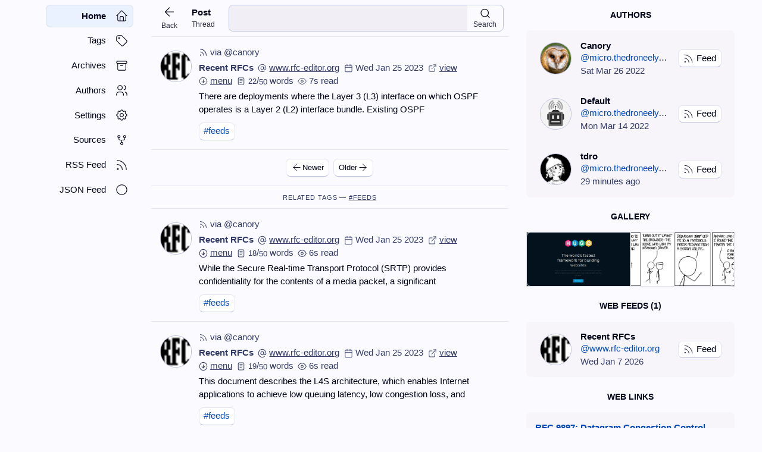

--- FILE ---
content_type: text/html; charset=utf-8
request_url: https://micro.thedroneely.com/m/canory/feeds/rfc-9356-advertising-layer-2-bundle-member-link-894c13e4/
body_size: 215130
content:
<!DOCTYPE html>
<html
  lang="en-us"
  data-kind="page"
  data-type="canory"
  itemscope=""
  itemtype="http://schema.org/BlogPosting"
  data-document="html"
>
  <head>
    <title>There are deployments where the Layer 3 (L3) interface on which OSPF operates is a Layer 2 (L2) interface bundle. — A Micro Blog</title>
    <meta name="description" content="There are deployments where the Layer 3 (L3) interface on which OSPF operates is a Layer 2 (L2) interface bundle." />


<meta charset="utf-8" />
<meta name="author" content="canory" />
<meta name="robots" content="noindex,nofollow" />
<meta name="viewport" content="width=device-width, initial-scale=1" />
<meta name="keywords" content="There are deployments where the Layer 3 (L3) interface on which OSPF operates is a Layer 2 (L2) interface bundle. — A Micro Blog" />
<meta name="generator" content="Hugo 0.121.1" />


<meta itemprop="name" content="There are deployments where the Layer 3 (L3) interface on which OSPF operates is a Layer 2 (L2) interface bundle. — A Micro Blog" />
<meta itemprop="description" content="There are deployments where the Layer 3 (L3) interface on which OSPF operates is a Layer 2 (L2) interface bundle." />
<meta itemprop="image" content="https://micro.thedroneely.com/m/data/media/canory/canory-profile.png" />


<meta property="og:title" content="There are deployments where the Layer 3 (L3) interface on which OSPF operates is a Layer 2 (L2) interface bundle. — A Micro Blog" />
<meta property="og:description" content="There are deployments where the Layer 3 (L3) interface on which OSPF operates is a Layer 2 (L2) interface bundle." />
<meta property="og:url" content="https://micro.thedroneely.com/m/canory/feeds/rfc-9356-advertising-layer-2-bundle-member-link-894c13e4/" />
<meta property="og:image" content="https://micro.thedroneely.com/m/data/media/canory/canory-profile.png" />
<meta property="og:type" content="website" />
<meta property="article:published_time" content="2023-01-25T11:39:18Z" />
<meta property="article:modified_time " content="2023-01-25T11:39:18Z" />


<meta name="twitter:card" content="summary_large_image" />
<meta name="twitter:title" content="There are deployments where the Layer 3 (L3) interface on which OSPF operates is a Layer 2 (L2) interface bundle. — A Micro Blog" />
<meta name="twitter:description" content="There are deployments where the Layer 3 (L3) interface on which OSPF operates is a Layer 2 (L2) interface bundle." />
<meta name="twitter:image" content="https://micro.thedroneely.com/m/data/media/canory/canory-profile.png" />


<meta name='base-url' content="/m" />
<meta name='last-modified' content="Fri, 08 Aug 2025 03:21:40 GMT" />


<meta name="google-site-verification" content="dem3dakjQz5X8b3UE9YuSj3p9QaO802AfzntjsQt4yk" />


<link rel="canonical" href="https://www.rfc-editor.org/info/rfc9356" />

<link rel="stylesheet" href="https://micro.thedroneely.com/m/css/bundle.min.55794574f442540aaca95c2f5da4cd1421990f96b8047b3e83636a9cf3a4c54f.css"     title="Default" />


<link rel="stylesheet" href="https://micro.thedroneely.com/m/css/default-mathml.css" />

<link rel="alternate stylesheet" href="https://micro.thedroneely.com/m/css/default-simple.css" />
<link rel="alternate stylesheet" href="https://micro.thedroneely.com/m/css/default-fast.css" />

<script src="/m/js/index.min.66a9806267188322373246898dda8ad116b6e58ac4ccf8c3acb1e65a840d0b3b.js"></script>

<link rel="icon"             type="image/x-icon"         sizes="32x32"   href="[data-uri]&#43;9BQV67rmHXgr01kORW4AWDhogSNA4SR3HiZM4lhXJtiyJokjxn9z/2Zkplu5gsYd3d2beeZ5nnvelv/rtupRICOAcCyFnA0sBQqCEySRBnAtABBDBQAkhlKRvACwlIIkBYyRn0xAXQnAuZfq/QEhIEIAFxQRLIRECKdLwbEjACKdrIIwkAgBAGKVLEYIwloAFSIkQxiAxfjoFABGWSIyFJCj9iJBM50pKCJKYoERySIMyDafbSUBAgAAQQjN0wdTmASilOqZISD&#43;KpgkPEuFhIp4uL4UEmQDiaeJIpgdIExWUEBAijSEsUHo2LmfpAEKGmjtTeLGkL&#43;UsGwM2LSuKWcSJoqgxi4OYe24/SLqd6b1I9rngIBnGHEsphJihggiWFJN0O0wkFgJjBCkfCBBezG&#43;9vbZRX97QFfCnbpQoQ883awsTphAkJhNPAHBuB35pna8fDb9&#43;OLglgCM0A1o&#43;hUICIAopFQiIIALN8MEI4VXl7FvnLm6sVLqPv9zffxyP28W5udCLethZeunHSr5um9TzA1XTbKuksJ5m/H97&#43;sqfP/qDH01TiFPWBUgECODXv1&#43;VAhKOeAKcI8HJ84UX/&#43;/Z5/yTHXc4pNm6kStjTDDRacZhgddun/iM6xr1Y8FO99zO/nqNZAzLXjw3KJX/9MlfhEgzhf8cBcgL1wsyJXemC0nW6cb1M9Xmg69GAQ6FPhFG6Ps8mKiZPFItpOeLjc2cqRIk8qYSdXaKeeysv&#43;acuSqlyIxbke0cDZoAEoMEnMqGPhXUUyVURfXZDFIg6vrUWayridc9PtJAKCtbxGnotqOqmhRCKdXNylnOYqVQfXjnRl5ZaE8Sy1q0nLMXmv/8TAguU9FASgGiUqZKxgAZ5FyieinLTSxy1XP9TtPrdQli3X5XKS4rQVIuqFQkOkGTUY8atpHJyWK98dxbza8/JKbjWcZUl2VniWIliAM50zlGiDx3rSAlYKlukbWyGuimzaTuSy2Z9na2f2gd7B80T4PpECcB1XVAWMPczGgE40TKCNF&#43;62D7X&#43;9Ho65gjEB0eHgCc87JsIlQagtISCpSKmhuVCN6YtfUTNbu9ANslU0tq0jxzUmyOxBx&#43;zj3xbu//N8Hl6/9SKtVqKJoyTSk&#43;d3v7n7wt/e80/1SRlleXlje&#43;LkbPNEQFumNk0JILhCVXBWn6xWLzmn9fGZeyxbKhjJxXlbJ569fWjvquPc9HYzc4&#43;P9f9zaXa3f7vlLldVn&#43;ofb/U7rj&#43;9&#43;fqLUZUd5ta44uaJTOesOWjoEPJnpZiYbTAZblpfE7lTL5G3bmp&#43;zdV1JEo717PrVN37x07df2VxRwr6pqcVipX3SZd5Qt2yO0GGz&#43;&#43;1hLxkeXb24ee3q5uXX/ifRnNpSLeLAmEyNkomESRoOiJM1HN11aIhQEQobOThpu5jNX7RXly9v&#43;r9z/vpoJ/fJvVaiZhOJpWqHxMo2tvD3e29cONMoZa5fbpx//mWer7WmbNUpj364x9jM70RqDLRkxJrwVfCbfa2Qa5v&#43;WCfcVqP&#43;VOJskViOs/XftmXGsPP3m19Z518x5urtdi8DPBLozc3i61eeKV24RorL40RH7gHiLvPiOJRSzOQPEo&#43;nQddNBpFRzpGEy95JK2RAvCZRNRb66WVxVnySL9pqSfE5UkKOnty/c7B3fzQYNupVvXJG1i7D3BoYWe42O&#43;N4whWe4IQJFgsWS1JbXMnKQUkZ6Di2TcXIV2Iw49MHvU5HyxRouk3IqOnhTBJMur2hZeAMZYk/BdUq1Rrm3JJaXgsC/&#43;jxnji&#43;9cTXbnz5QcIZ508NHFGMoRNlzithgqxhoJn&#43;SC8sPWz1joc9tXwsVVu3c87qJaO61jnt731047Pb9y9eeWl0&#43;uSlt35WXb&#43;Qd4pB4DN3Ojz83mT&#43;3WbL89y0VIEkgAQARYmfy2U5joZTf2UO6f6uGpSEVliam3b7vYWzMB6NQTEx1Yz5RrG6KBBZ2ni2VF6wKo383EIcx34Q9/o9W2fjKfX9cRxJQiQGIWdFkbx65ZKpWxzpihibCsJsgKKRbSk3vxslCGmFRaIaURRTqkw9f9jtuJOxY9v1jculakMiNBiM3MkQMc9r7213gq8ebg8nIymFFCg1bCnpay&#43;8bGdI7E/ufn6gYm&#43;cpYXp4fwCtSz49NNPw8nghTd/olefEYKXypVsqTw6PWAsyjrziqZHjE8mo&#43;mgPd7&#43;8NH&#43;o8CutPtdkSCRSARp&#43;cIYaNdFznxNNcqLK1vHh7fbI9/JqmqeLhfiG&#43;7w/Y&#43;/aHU6S40za1euZ6ysk9WOiLpQLxPEMZKaSnk4evTFB83DXSOr3/zmjuf5aVshecrwrEmglVrVyBa4P3GcRnsw3X28A60Bk9piLjZo7IXTW9&#43;M7&#43;7smx/fbCxWN89vlQt6&#43;8n2weGhaZdOO63Huw&#43;Y33UKxkSYIzdkLL0BIn0EwQhUgHd&#43;805GBk5yWMmIu12NmoV&#43;89vW8b2yk&#43;tPve4kEgCOU7QyGhJAiGqolCIYhMATmbCoVrELtknM7Hu3tweuK2bNkRAcAaIUqRoiRQNJv7&#43;ydo7HrpIMl/K8Nlfsj90fOqw7mHAhieRhzBLOVQqaRhEGRFA2axQdy9aYoRHNMO7sNXePByzmLBGCpQilBQcDVQj5rxevrBd4d&#43;QvFrV8DnjxAlKUam09lBk3UYaTYRCnqCLBgjAOw4BFbui7CWNJ5GmqolCImPjwXit1UAmQdkNpq0YI0VRV0w16dmXdFqfUqJ&#43;wTgROp9XXVDXwwmJp7oJCBl7guq7rjYIo9sOkOk9zGZrRFRZ4KjYAW5JHO30JSFUIFzP/kcAxAaoSVVE0qv47AAD//xPS2b8bFTA9AAAAAElFTkSuQmCC" />
<link rel="icon"             type="image/png"  sizes="16x16"   href="[data-uri]&#43;1hmHzM7/vD&#43;ty/TAPoB4BzSALpuCDnGWJZESYAIAgwhCEMa&#43;JRzCiDFoiSEIeCUhQAiScoay6nYfETWmQCJOxoTa&#43;BVfUo58jhjEIQYYY7EEFEuM/Xzjd20EiH97pB7ylyOuAEHgPnWr7dHtQeTMwY4R2&#43;8a3AOFKB9uriFBw8OlSOxlP583h08ULvevzickcer6dn8qEFDghDHAAAMxR1lSmSB9YTsyj&#43;Lmx9kJrMa85ggKYln3U4ryY0lffq3QRcCgFbfmsj4mZWU5qNktXR9fHp2WbqZTmmppI6YWyiZfx19r0rAE0RzWKGUYmjNpw00O5O2xKVNSbu&#43;8386M188/jmtoV619N3B6U5WfWHudeBWvSrjPMQqUWPxjqgYuhxlq&#43;9/s7y5dXhQaNouigXKsy&#43;2sh/ufeQaC0LTehpzzoHQt23iurbVgOPmk32Pn7&#43;UXcspEryr3963mu&#43;8ndPXdwl5LDa7xAHECfHIF4jPg5FFYLJ287s8MTP15sfR/G2j5y&#43;8tp15b8/uWXbj8s9SmTgMCUBYe3XpMZys/FcHvYtCMV8zr0ZjZ&#43;qV9RDwhY3t/shpVYvl&#43;3691SYj5o4Z2v/yq7g&#43;8ce/ha7tuE7v6JeTVqUYkwUZ0UjMqJpX5yc/5Ntts9nySEADBr/&#43;7JONad5zaLtdNhv1gePEE/G4rqnRKIMRCQZR3fjx/NrzfM5pRBHQXm4FylEpoSmpOcL0crMzHAydsQOYgyFN6JG/a4POo8sZRAipauz/AAAA//9J8Gaa1rzasAAAAABJRU5ErkJggg==" />
<link rel="icon"             type="image/png"  sizes="32x32"   href="[data-uri]&#43;9BQV67rmHXgr01kORW4AWDhogSNA4SR3HiZM4lhXJtiyJokjxn9z/2Zkplu5gsYd3d2beeZ5nnvelv/rtupRICOAcCyFnA0sBQqCEySRBnAtABBDBQAkhlKRvACwlIIkBYyRn0xAXQnAuZfq/QEhIEIAFxQRLIRECKdLwbEjACKdrIIwkAgBAGKVLEYIwloAFSIkQxiAxfjoFABGWSIyFJCj9iJBM50pKCJKYoERySIMyDafbSUBAgAAQQjN0wdTmASilOqZISD&#43;KpgkPEuFhIp4uL4UEmQDiaeJIpgdIExWUEBAijSEsUHo2LmfpAEKGmjtTeLGkL&#43;UsGwM2LSuKWcSJoqgxi4OYe24/SLqd6b1I9rngIBnGHEsphJihggiWFJN0O0wkFgJjBCkfCBBezG&#43;9vbZRX97QFfCnbpQoQ883awsTphAkJhNPAHBuB35pna8fDb9&#43;OLglgCM0A1o&#43;hUICIAopFQiIIALN8MEI4VXl7FvnLm6sVLqPv9zffxyP28W5udCLethZeunHSr5um9TzA1XTbKuksJ5m/H97&#43;sqfP/qDH01TiFPWBUgECODXv1&#43;VAhKOeAKcI8HJ84UX/&#43;/Z5/yTHXc4pNm6kStjTDDRacZhgddun/iM6xr1Y8FO99zO/nqNZAzLXjw3KJX/9MlfhEgzhf8cBcgL1wsyJXemC0nW6cb1M9Xmg69GAQ6FPhFG6Ps8mKiZPFItpOeLjc2cqRIk8qYSdXaKeeysv&#43;acuSqlyIxbke0cDZoAEoMEnMqGPhXUUyVURfXZDFIg6vrUWayridc9PtJAKCtbxGnotqOqmhRCKdXNylnOYqVQfXjnRl5ZaE8Sy1q0nLMXmv/8TAguU9FASgGiUqZKxgAZ5FyieinLTSxy1XP9TtPrdQli3X5XKS4rQVIuqFQkOkGTUY8atpHJyWK98dxbza8/JKbjWcZUl2VniWIliAM50zlGiDx3rSAlYKlukbWyGuimzaTuSy2Z9na2f2gd7B80T4PpECcB1XVAWMPczGgE40TKCNF&#43;62D7X&#43;9Ho65gjEB0eHgCc87JsIlQagtISCpSKmhuVCN6YtfUTNbu9ANslU0tq0jxzUmyOxBx&#43;zj3xbu//N8Hl6/9SKtVqKJoyTSk&#43;d3v7n7wt/e80/1SRlleXlje&#43;LkbPNEQFumNk0JILhCVXBWn6xWLzmn9fGZeyxbKhjJxXlbJ569fWjvquPc9HYzc4&#43;P9f9zaXa3f7vlLldVn&#43;ofb/U7rj&#43;9&#43;fqLUZUd5ta44uaJTOesOWjoEPJnpZiYbTAZblpfE7lTL5G3bmp&#43;zdV1JEo717PrVN37x07df2VxRwr6pqcVipX3SZd5Qt2yO0GGz&#43;&#43;1hLxkeXb24ee3q5uXX/ifRnNpSLeLAmEyNkomESRoOiJM1HN11aIhQEQobOThpu5jNX7RXly9v&#43;r9z/vpoJ/fJvVaiZhOJpWqHxMo2tvD3e29cONMoZa5fbpx//mWer7WmbNUpj364x9jM70RqDLRkxJrwVfCbfa2Qa5v&#43;WCfcVqP&#43;VOJskViOs/XftmXGsPP3m19Z518x5urtdi8DPBLozc3i61eeKV24RorL40RH7gHiLvPiOJRSzOQPEo&#43;nQddNBpFRzpGEy95JK2RAvCZRNRb66WVxVnySL9pqSfE5UkKOnty/c7B3fzQYNupVvXJG1i7D3BoYWe42O&#43;N4whWe4IQJFgsWS1JbXMnKQUkZ6Di2TcXIV2Iw49MHvU5HyxRouk3IqOnhTBJMur2hZeAMZYk/BdUq1Rrm3JJaXgsC/&#43;jxnji&#43;9cTXbnz5QcIZ508NHFGMoRNlzithgqxhoJn&#43;SC8sPWz1joc9tXwsVVu3c87qJaO61jnt731047Pb9y9eeWl0&#43;uSlt35WXb&#43;Qd4pB4DN3Ojz83mT&#43;3WbL89y0VIEkgAQARYmfy2U5joZTf2UO6f6uGpSEVliam3b7vYWzMB6NQTEx1Yz5RrG6KBBZ2ni2VF6wKo383EIcx34Q9/o9W2fjKfX9cRxJQiQGIWdFkbx65ZKpWxzpihibCsJsgKKRbSk3vxslCGmFRaIaURRTqkw9f9jtuJOxY9v1jculakMiNBiM3MkQMc9r7213gq8ebg8nIymFFCg1bCnpay&#43;8bGdI7E/ufn6gYm&#43;cpYXp4fwCtSz49NNPw8nghTd/olefEYKXypVsqTw6PWAsyjrziqZHjE8mo&#43;mgPd7&#43;8NH&#43;o8CutPtdkSCRSARp&#43;cIYaNdFznxNNcqLK1vHh7fbI9/JqmqeLhfiG&#43;7w/Y&#43;/aHU6S40za1euZ6ysk9WOiLpQLxPEMZKaSnk4evTFB83DXSOr3/zmjuf5aVshecrwrEmglVrVyBa4P3GcRnsw3X28A60Bk9piLjZo7IXTW9&#43;M7&#43;7smx/fbCxWN89vlQt6&#43;8n2weGhaZdOO63Huw&#43;Y33UKxkSYIzdkLL0BIn0EwQhUgHd&#43;805GBk5yWMmIu12NmoV&#43;89vW8b2yk&#43;tPve4kEgCOU7QyGhJAiGqolCIYhMATmbCoVrELtknM7Hu3tweuK2bNkRAcAaIUqRoiRQNJv7&#43;ydo7HrpIMl/K8Nlfsj90fOqw7mHAhieRhzBLOVQqaRhEGRFA2axQdy9aYoRHNMO7sNXePByzmLBGCpQilBQcDVQj5rxevrBd4d&#43;QvFrV8DnjxAlKUam09lBk3UYaTYRCnqCLBgjAOw4BFbui7CWNJ5GmqolCImPjwXit1UAmQdkNpq0YI0VRV0w16dmXdFqfUqJ&#43;wTgROp9XXVDXwwmJp7oJCBl7guq7rjYIo9sOkOk9zGZrRFRZ4KjYAW5JHO30JSFUIFzP/kcAxAaoSVVE0qv47AAD//xPS2b8bFTA9AAAAAElFTkSuQmCC" />
<link rel="apple-touch-icon" type="image/png" sizes="180x180" href="[data-uri]&#43;/uQTeNZhySS6644I5mzQ/AJRczn4EbLrjgcsgFacYZmzGS043GANMAugSqUquIDP2ka3EV7bl6HllAk3umV1lkxBPu1&#43;8995zf&#43;R3h5L/6bz&#43;QEgAgAAAQQgCAlKJ8BQIA5fq39YvVz/Vfcv2iBKj8U0ogYfmWEBLC6vM3DikBhKg&#43;Yfl1KICA9WmlWP8i138CKWF18vJLUgpYnawZDBC8&#43;hioriKkKN8GEOLOdWF5IxhVXxWoOxgIUXWPsLpZWN9y&#43;Vd1VL&#43;j8v/6DgAACCEpJYRYSAHrCQEQVhOyfgtAUY2/GQDsXBR2ZkNW16pus7xnuHkLli9V9wUFkLi8PVnNdDmN1eLIcqLqm11/ZD3/ovpwdfJmKddTW3&#43;o&#43;lz91erPckXWX6k&#43;ADu3LBEABELZzmk7&#43;mpGmhuDnWWG1c9ybTZna956VzLaT0AIq7WEAElUfwk0ElLfRjXU5tIASSC6Z64u3txnKVnVS&#43;VsVmOuZhCWIxIQIoAEaOe//EWCek5AI6BrIdnIP0CoerGdgfruq5tGzYA78laOc/3F9lbWr35fLFrpq&#43;6luelqSkH5i6wETlYDRKLZoqBZcgAxbOSqPTMEQsLNLmgXuzpts7nru94MvB7zjeXebLFaAbw/3h&#43;/9yCV3Kx3thCVaDdK6YbOqLdBtfk6GqJjd0DHMH1fhZQady3UstmxpVYo7QjsqKhaN1SXRJUlqnQDkvVfzaZD5duovNxmzLK5iUZztlsfwXq7wVpBIdRqvvXOq9RJ&#43;UUEAGptTOcnajV2q&#43;3WF4ONVS0nqLy8aNUE7OqlRsuWV4KlnqhPUn5irV9RqYJq41Jre1ief6NiwXq41VTBavAQvKu5a13VTDTomsP1sdassKO2NxoRloNHkDQKR1bqtKPBNlatmmsp2xuBpc6BHd3WlZXNyLpvwcZKy87LjTi2n29MRgtxypOh9ex0bGelMGXz0VJBVt&#43;AADWnRY18b663vsd2HSrDBqv/UKPzZXPeVmu3OnctUaVANha9hQ4AorWgtSBJoOp81blkIzfVldcv8XJFZa2&#43;myFKuT5/KRbtbMD2dQBQtYEboalHtz5PBQbXUlqLSLtVqv9guwaytR2bGewIsWzGuT4LaW5JfG&#43;ZRTOzsrGXSIjy92Zpqvtvb&#43;APwI7mtmvh3Cx/PYg1wpObRQPwe99t1Em9ph2I0Np4BOqvN3AVVbMDYbWZO&#43;K4Ecqu/S3lVpRrUK0qbMCerMQKrNUDg&#43;WlmltuRyu7G6NCJy2qWu9PIFt826rqDk7aTHKDmktIJQTo3K&#43;QoFEqQNZ4q94nlcLrzJ3cCDdqJw1WmLdW4tVnW8S5xr8d&#43;FWehFQwuFKY7S5Z/yWafX5zydd/igZydzbXH5CMzYy1Ev3Ox9aOAOAbPdB8cbN2SEIJRbNb1si8wpybme3AbAhQuY3bPV3N3Ttnbmeha0CrqS83&#43;XoGarmvbFD14VINy9pLq2wsqt2xm7eNageta&#43;PgxoOAm6kphwq69qsZeTUe0GpQKOttUg4elYamXqPv&#43;RA3ZrJz410JFgA0JgIIuLG/tRuK2su/P94f3z/IeuNWfvUNnAXXTuDGC&#43;oaDtB87IYF&#43;D7aaLHqBmzWsAV25Lcy4eUbHZvS&#43;MxArLVpCW5Qe4b1ZhCNWu8CunZ3lpCqUp8bB7JjjGtPdaPpYftTNhYHNnal3HCoe5ONZwxxbdSlkJtTtQNApUKtEUl30rtURHkl2QWq1Y&#43;1YZKbYVfDaL2B9foA2FI&#43;pfpBLe/RVc1Stm5tO7e1Tm2QQ4VjRNdEVlNBml9lV0BKIFDeT2Vg2hmRjWVvF74Z4juDuEmQ3FiJZuyNsgXddW1xRE0xIQh5zVRU/EH12cpFQTXyKedK1mAKbHA16uC2egCwMdutSH3fJanwSnuDjekqLRbcWHPYclqtEZQNQKqcqJa6uCkZ7TyCGxMFWxBaXbimGasZFkIC3Bi9xsxUN7sGAGDjjGxmqZ1WWVnKG9anfrOWKAE2q9uIo5Sl5mh4z83p1rPf0KOVxyOricNcsOoaGCMuRLsCJWoRQvDvO2/tJd/RGbUJbGz/&#43;v4l7CqwVvprn6J&#43;sWK6qv0nSoC4NsD1joAdx/B7BrhyYRrwDzuQ5YZw1Da4WuQS6zaYuBJJVF2k9B3qb/F6C7Wao16t1gWrlMdNtdpMTsfYl0BUdsdTHQih8hKbgXTuqkJfDa6B4IaersW6dLaRbAQIdpCKbHxGsXFkyoN0MPlG&#43;d8Q9VpCKo0hujZiw2HX3g24ua7y5sLA3/t7g60FROUa17cLZM2VwgrcNRui&#43;mJ9rbWLW4tLB3etXQPUcAkVRb7xSzr&#43;8&#43;9haGCjBhqP&#43;8bWb/z4&#43;joV7K1EvCECZHcnfA8bfh8tNtMFW1MFEYaNBIh2Ezfvft&#43;Zq&#43;&#43;qIvhvrl31ecilgGtPZ6PYwE0HroT4oMMdVNPI3wPS98cfPEi7C1tBa6xetb1gG9aquLKWxmocsAZrSPCOx/uOkLeb6fserwC8Dr7AOk7U4r4Niqz96gqeVuyolC1/0BBYJfqAN8CEvDGkWuFt2CRwc6N3rR5s77Oxk&#43;/42y1y6sQ&#43;4ObrUtQuIly76zcnp3OHjRspN0RUd0Xab1XDBjdpDFAbv3L2ajgom3OWv1XT0azZDVTRReIdY9pcnFSrUXHasBliZ&#43;1bnlR22MlmqhouocaI/N1p6/7ZhejvHrAMXXUHtoGV1YVACzu634Kg4pWbK9Rz3b0ougkpWoQkOwLR/f9mtOxdLV7db0s/iA7BUhHSHZ&#43;ggkoNpOne&#43;8ZO1f/[base64]&#43;9JsPfHHz5ItblR7RyCJoGg2pJtrAs0hqaGxI3FvOk3r3coKoMCld0TsA7FVn6NrDVG5&#43;hQHbKmdsANbdlxBARce/oVGc5rpYlgDZnWPzUIVIWYsiA66R3d/rxIWRIX9&#43;/cX/n&#43;yl8pusYYz3mKFdXUHZMwKZFhmLpuKgRHmp&#43;lueO6lZ9EGUV4vecxFoF/RcWKsjROVkIwxvIy3rAeHOMUASEhEyKtPaxyEnEZ1Kh8rBKpiM2t1wFV2BrPDr1RkyWVxkQYth4VlEhw3tDqJeN9IwhXMx/gHR8Ryg2oaHy/m59pvrihujYogjQe4w0I2fpyNdCorQkog2Sw&#43;kfekJtGT3ZojBZGtHhWNCICNr54hxSpg7wV6qz5z5qGqYa0tkhrtVzaKVIZMgVbWHiGMbTNgW32aSqgUCzdMbCxZKutwZCmiY7RyO2Zjr1YzLa9ScFYlKaeY0OACSEYy9Oz1z3HtjRFATCMU90ybu0ecM4Z51jRVDTyeg6j&#43;cpfIATiNCiDrsC2e7PpleUYnNNgdR0li0IGQhZcFBBkJRqlAJaZY1KgOmBXxuKr5IEmuLehnloWogziiBrXVYdoUIUUa49/bVjqFLEq/6xeGVlFMZuVbznO8rvoRqS3IV4r6ayCjo2orfddGbIHN&#43;NPjeC0obIWWNwEjRsx&#43;j0aqaIu6vhUycMJWaNl&#43;X1oCepIYbUfWzlvya5GCtebUaytuUaQO3DvGIrHcwgKMh7sEIQxREkeKYZi25aqWoKy8XgUJ5FpmCpRIUGOuVdkKYSGpavj8egXv/hVvz/w&#43;oOx5wghbMs0dEsl0Or1VrNrIbjgHKkaUbXV/BwBaShkOBw&#43;e76snJACc9saAA5oCu7c&#43;fzi/My2dMYoozRJ5hDTOJsJUORsJUDCJS2XjsNGH6B32bAbULjEWA1yA4Czyi8rQ7WlKroZVmw2OKpCCg2wrdexlTrRUfaoFMFa8TYMeq3aKisA/&#43;v/7sMyCQI1BqUe3Vo8ZZV&#43;0iY3goYpl0LUMenaoZQViduIRcmVipYtqmh/2AC6aplvSlgTq4EVDCtHiktR51DiUs6QlETBNsHWjveDob1HUO/6emoQxdDUIstNUzcMneYZREjRzSwrgOSqoiGIq2U2TVU3dU015vO5aag5TVVDD8M4CCLb6nvDrfPzE8l5zxsDiFiRckY5o0gxLHeQrCVMd0z18npm6FZFsmVFESXJ/fv3Xjx7bpiaqVrn56dExVhBURDqCiIK0Q2zEEmSzVI6Zzyha0O3WuNcyQHkleve8byl7IhLjfHXKHI9nZyXeByKTioQaDU3aHy8d1KxqqBxnckFammoP1IbOIkqWexqsrX6eQ9I3x9/&#43;MB/9BdjWdMDqGabYBWpa7z56p9GLbQUtmyNXOe9Jq15kwBbcU6bmAN8NzurSy00qUNwDTiQqLiicihYA8Mt89Nbw0/ubX9xtPUwnga5Hww923UcVVH7PddQVCKB5FTVlZ1buyyNNCQtXUWEIMmRoLxIwuUc0GLguYQQDSugKDzT2hkNAcKOY4/6rqqQNEsHAzf0F1JwIMXe7h7GOE9jnWAJ5O54pK5dZECgkEBQThHCo/4QAp6E4cBzpeRZmgzHoyzLTMOO40JXXVsbuOZk2Lu15d1BXE3jUMICoHJTw&#43;oWQc3z36Ac1jqjnEkhZa02KltUZ5p1iBPYZNbDMi&#43;pzURrk1dqA9RMcPuzyjkEbaChDi2tz4G/&#43;Nmown1wQ87IG3FU2WRttzxpiU/LAoMqB65dedBangqr3xTESozQO2xYh4es5bWWUAiQVJBUNTTylAcj4&#43;P9ycdDb8frDXQisAizOFAIms4XH//g42B5DYgEGjINlWWZQTTLMXkW2pa&#43;DELN0J1BP4yzg9tHds9BCnD6tmYaKpamTkr5Ia7Ty&#43;LQMs2c5hCy/Z1ty9A1hXhenyDomZprG0AwHTFRJEkUrFbL7b0913V5QfMkzfMkiX3bNksTJnRDTeNY1wxN01zPVQiZzxZplCd&#43;2jMmKnGTJJGwpm0gFHWKX5VXVEMRUeZAiXJriSb&#43;JRECTdSwPiog2YiLbNeiJotQLRYI1WFHWGWzoSbCUua4wfVp1z4rqOmj8t2//ucPhaySNGW7cYXgTarnpnikCgOJ8nNCSF4n67dELOJrsNTaS7HhaOsilypSBtceacel3aS71WKM690jIZG2Z&#43;zv9j/BwjENrCsQcAm40ACN51f7e/tEQ6rlZkmU&#43;zNd1zRNAxgnApqDbVFQki9klliD7RSqCVAUYjqGkaV&#43;kYS3Dg5XYQxolmdJniZ2f3I9DwXnAmBnOAJIhMtAVVSVKERVF/PF/s5W4C8FzdJoJbGi6DbRLQm16XKZpWnPsZGC/eV8sVgc3r57eHjn0XffCJpnWZoVlGhGkVOFICm45NzzelSAwXD05uy7q&#43;WLXMypXK0BFSrNvOwcgDUQTtZeyXqu&#43;E2WVla&#43;sqyY4u/FbJs4dsu5wfbl2jesJRJ2MupELXX/L83P&#43;&#43;P/gwf863/&#43;YZVGWgZ1UFvlJmowASvyG9ShtcoMyjYFREgOW/&#43;dV44nFGtvBtT5sRI0ZTmgqfbpOG2lgyYgR4BAqQBIS25eBVKxYW&#43;vd&#43;CQvcP9u4vL4&#43;1J3zKULI6zKFYkQDCHMHV7ttOfYFW1HYUxwagYefYiEdzaQ1DVlVhJEsZzYA2kOchz49nr59uOSSRbLBf9/gQChtHaRq/CBCjGdOHrhksZT9PI8/rVLQNeeI4pypzKs&#43;NXhq5RDnMmMsZzKl23P5tNIeKKYWiKRQhUiEawJiTNiyxJ0zAKr6&#43;v/&#43;qv/qOvv/6qZ9s924qiyO0P5vMF5wyureP1dfAspatk7cXkoKlpQhwKVFoWUOV4cF4HRgW8EXerecTvJ1o0yqG121WB4AY6bPJVm5TxWibaCpX/5l88lE3dSqVgGi6rsgVQtoVlpbisLWod2GxHBxqSBgjZUP215gLNqWBF7FfC0abNlaRnnZjBAZVA0VDPJp5N3A9Ht3Z0TWQUQ97TgYKl6&#43;hrUwMx17eNwbZCkGFoyFD6ox0uVKTpSNVhepFcnejOJIUOMTSIrCJLsapiRY2url6fX/W8MaIZL5IgTixHlYxKVmCJgkwybCLNmE6vBj17fjmrVLrjGAqSEBHDtOarFRScUqFppqoZ8zDIs8L3V6NxXzcNThGQdG0eBOSMBWG4WC539/YUlWCC0ixhecHyvIyFQUwwQng29XveQLXYKjpfhWfn8ycFTCSkZRkCYliImvtaT72o4mjrFRIAwJtJQ7CTQ9Nal44MdQmzlnK4kaQt0ffIJ1LrgHfAY02z1OHEJiWsZFFgFTve5JPW&#43;AduAt&#43;iNpAtGf9O/uZmEEKIMvt8LZQImDrZvXvr86HhDvTew4FwlUUUBkVaOKYhIVQsz/AmhjtRx/eIYhBIIcvkGoZIAhjIVyBn&#43;fQN44SrAzVbxM&#43;/nXHdcneJgjBB85Ovbk&#43;Onr/5ZjR0bMvePXgwW4QECAz47PJEVzRjNEwKMRr1RZ46jsEp45SWeAIdvz7ZUY3BeAsJfnryFuMCYTTsu0mSYSQPD/bn05mhq3mW50WeZzSH0h27/a2hoqrXl&#43;dHtw&#43;S0xXN0yxJ0sB3erYAaLK9c3B3FxEtiQsd7ziq&#43;dHd/efnv/WLs7XewG3CpGwKaFEF325EIRoWvoH5aJPEVIORTSbUjRRgUGPAJmwiW/IeNqtJal6tVF&#43;wmyHUZHNuyN2WkqtH0qSk1lIAO&#43;UyAHYykDt8aAtv6zEiVNUKcyg1Ex4cjT&#43;/178z0GFfhxZ7peDizsGdNMnPp8vJ4b3&#43;9gHSLKSZtEjZ9GkRXyOMoFQWl6cnz7/q93t9r4eL5MpXfON41DeNq2&#43;xN7w4P9c0Q1ONPLw&#43;nwXJxXEW72j7H3z94hdOvz8cjvrD4fQS&#43;8tFATR3tE0TIVVc5EIlCjY1q9ejUB49eJjGKU3TIo2HAxcrKibK1Xz59vh0a3srjgLXsRFUimxpGWrPslbBysZwZ2e7KKgqtqCUGEFT13SCJ313NptPdiYSIM/y0jTSYGrY2sieaEQhOXu15DFbZSKVVdC3mkKJ6kjSJpWiThJbT0InC691HuugfGcDd5Ox24VoMpw36autCLwHpO&#43;PP3iQmqquLVDtw9SURfU6bDyguuNAN99nkw1TpSbUoaHyU6hkzWVbIFsXQKBG0VW4ShCAND7S4WDifdxXtJ70NVoAWXB5GSUxgIJrh0eff2oOhrAAgqU0uBaiYPk8n70lhpPBnr19d5/JYH796tlFsnhdMPUi&#43;k7ydEuJ8jzTh7ejTISpODm/nPRQTqli9byDzwUErkGj7cNk&#43;yCP6cAd3P7Bh/Mg1QtTN/ShNwh9P1itFIVkKUWCq0h8&#43;&#43;3vPvrkx3FSxHFR5BHSlM8&#43;&#43;SFQJOYijmNNhVuTYZqxNGNHDx4E/irw55JxyOLldJpF/sAb9L2JoHRvf3c&#43;n1OaIZZcX7ztuR4HDEiJWdTL6E&#43;8&#43;wH1X0anDFK/WHHI&#43;drwwzKG15CMALZxsvXM4qq&#43;9WYxW0U0wA0GhTV6gZtALRRV3upNNVHXY5I2RNtqGwlFq2aqiF9d1gdAN&#43;euw1w1qUdwrTxlaaLQJvjb/VgV/UNSssrWIGEQ7o2VW6rAuyq75eYjRy&#43;SMPD94dBw9j71Dj/BSAGQZdfHKAslKyQrjt&#43;86ZkEYVUxtvjs4vLV7549eswkogIt3r7BgCDDpgWLlCRLQj9apFJJJbFNT3AKELs&#43;fzkP6Wd/8mecsfPzt8dv36pYKhCYnplj5&#43;jwKFiGL4&#43;/IxjpJtEUslouuZCMsYeffWY4fd0FnFFOaR77KgZRVqShDzkbuiPHdVYgKvLcUFDMC4IA5TnPYltTt&#43;4dlpA8hTDLIkogHY5sy9V3Dj9//eKlKApe5ON&#43;T6dq30BCqg/RXiLxP1w9n6fzeToDMACIVPnu1Vx2A1J1P4024F0jiqYvQ51Z3qTTbZBsnZ8FaiIa13u5WWPSpAWIJm90jURle/rGCLWYsh4CEiWfW/eTqMbb5jihmjCvL1KjHlTXX0AoFYSlwEIgTbiGGKipmPSMfZsPTc7TGURYdTzr/o&#43;Hkx2WhRDqIHkbHH/Vs/ayLM&#43;y7P7t&#43;4vZBSvSbHHG/fNf/rt/892LY8d1nV7vcNy7Ndo&#43;Prvubw2wME1jcnl9iTUda9oPP/nT65M3frLMC&#43;fvHx3/7//yf5xMdj78wY8&#43;/MEPT14fB/7KwsbzkwvJgGO6n/zRT7MsTdMESKipJM1yVdfcrW0BMAJSMCwoGlo9yMnFi2sopQIZgTAOIloUCALXsVZXcjG9Nix9vDfUHQ9gQ9N0VdU1mQueEEXp9UykalIxB6OhP5&#43;tZrMPHj4IVzvL8xdplNpqXxfoJ7sHz86e5qdPo/QFlAKhdrbrGsZyboWsUszKTM3SuygruQGsc8PAJkW&#43;LnMFoJM930RD6kox2aSfCfzTn41u5uxUAeUbCWdt0K9Cwk09RB1Vb1RJFdGXTYIyhG2haZ2&#43;ItqwNJcYSVuR3pZ2MCTWrglGprD03PLGlCu9/mhrZ3d7bz9bnsnoEoQnr778ec&#43;ychqF/rU/P&#43;c0Pn7z9Or4MaExDedffvXN5z/9YstzHYV8cNg/e/k7LBcPPtgZjx0E071te2CTHhHJ6jydv769O3IUZhgoi6K&#43;rogsWFwcD1wnp2IWi63xRGbLgavqPQ8SBatmGgZJnNiOB4gKEbQt6/LtCS9SyHNLlS&#43;evNw7PFouF/t7YwjJydsLiInt9J4/e76/s5MmoWZqu7cPdavv9Ea2bZuW6ShCA4Wuq4LGkBcSIss0ej17vDUyLNPuDwaTg62D&#43;72t/TDLdWOkErNn9v3gKmfhxqBDUJf1N&#43;RylaqBZNNJoFuOARstcqMtUTebuhKluvi8PIFECL8HpO&#43;PP3jgL/5y0ORlVK9swEez92Ubia2OTesLuElS38RU13KHq7ot0PVtIYaASwSwVCy4ZaGRQ7a2jcEYJ4de0dOYqiu7D354cP&#43;h5/VMFaeXry2Y&#43;ZdPZydvhlvjx48fbW/dQZQRlj9//Oz5szdIFE&#43;ePTt&#43;e7m7MzBkBIspZFcFl9fTbPfwQ3cwCIueMbgN1SGVWs5BnCXjrQEDiDJ4/979/cl4aKORg3p6Ea3Ol4vF40ePPBXq8TkLzpHthUHg&#43;5Fj2yohWc76/UEURSILWbxSJVMl00DOiP3o6bPxoK8TvFj6O/tHCCtZUYwmW3mRurbZH47G&#43;7fziPI8JzLXQHL63d8Ep497thEHSR4naTA1VAIFK7PDKSxSHsWIc8Mx&#43;ttjWagKUDRoSMGWwRuBGJIYoKY5WrleqCEZEWjWC1UrUwVXAYIbZnTt98I2tbiM5VYWqI6tgE1EF0CyydiBnezCMhTXZK/XFSUN/w3b&#43;qs2jtPmnFXBvrKzG6od7EpayvgbEUgI21WONOG4RHEJuTvB24at4FRA1du&#43;52lEzWegjIZLwos0ml6exSEdbm2ZmvLy8bf&#43;crpaTnePPtzTB&#43;Fyao687cl&#43;z5KjnrVYXM/n1&#43;bozqcf2IPJjoB8e3AfEkSAqLCqqul&#43;4Nu2TmOfpoFmLe/2jCKJ8zgib15FySsjO3v79b8y7x68fg2P//2L&#43;x/&#43;4P4HHzERBqss4SjLkr5Fzl888q/OBmUCWVKo2Nj&#43;8Y9/tJpNKcRSRd7WiCgYE&#43;yHiWWOVienRUbn19PTp0/6nhvyTLJMi1cX3/3y1de/5OZEU9Dh7sjJtrMsT7Pc8Q4AD4tigTVH7d8ndm9va7g13ivkvmqiOL14tfhSAk7LOGndUUXKbq1LU3wjmuzUCkE2OLSJ3sGb9TFN644mxFq&#43;tpaZv/4Xd1uN0AmFbFqVVQUBrQ/bMJ6gEoKmLw9o8o4aNleAtutQFavlUOLcMNX7d8c/1UG6pbGxSh1lOez3rIMfmr2eAgVMg2w1X0s3gkUczi7OXr9&#43;2ff6WFLb1F48e8MFYFzuHz18&#43;ub67sOPHc&#43;DXG7vDAoKpVy7FL3&#43;cHF5avfH5vadOCiK&#43;FqVosoGNXpj1XIYzQRn/nLVc2xWFNWweRbMz16dv3n25tXxcnUmettC2znYHh9MxrajKe6&#43;Nj4gmqnqdry45HlUNg&#43;EptPPsGVapuWNJYCUBho2q82Spz4s4jwOwyhZ&#43;QmPp&#43;fnL2zTXn&#43;artKr7zTLXeWqTsjYBiCfW5ZjWvbJyauPfvSxPXqI7QFTjDzxDdfBhouNHtQnL04f/89/&#43;9&#43;fTR9nQue8QKDrmIhO6c07RZF1vmqTglpjx6bIuxtqwfUvTWLve8zx/viDB/7iZ/0b8Q4IGt93gzJgk0jUvLAhLprE4G49YMOxNJ5O1diNSLOP7&#43;x69yeW/tEtb9xTexbRB31n&#43;/5osJeu5tH5I8kzTTd5keVhEC6uOedvz6bD0ZAWnEli2nbG8TLm7nDy8KMP9OG2M5ysppcQCmSOsekqzohSmq4WBYUUGliILFokcZZSnjLBiDldxetRUsaylBW08ucAVhjRMoq2b39859N/sn//x2HC8ui68C/nZ08Pd3cpMP24eP3qDVZtw1CDOKECMgHjJF3Nrz1HF0SPrq9sHV68Os6CVRGG549/Pn3yzenJi&#43;nF2&#43;&#43;&#43;/PLNk9/ue1q6vJ6dvUkXb/dG&#43;uPHT7BihTHAmkqTJUIqwRpBGhP8V7/98s3rl/uTHcOQIA0Kf5pcvdVR0R/u7uzeefbim0wEmzR9UCfp1mHymmuoM4ZqDqIs&#43;ZBNk1TYNDho3JFOYlfT0KJMEpNr4WjpzjpWu/FdZVMTIGvMAeCmYkVu8tRrseqU73V6nwoJkSK0sbx1oG99emt7oIVbPWg7lj0YDw4eeqa2eP53wfm3KJ2LAkHJnz7&#43;9j/86hc91wYQfPfNo7u3j4IgHO/fvVpxb&#43;fo9kef7t55gBSNKZqEKiqS2cVr23a5YAXneZy8fvZYVzSkmmmWLxfLIs0wQBpRFN2KkkwjKkY4ywqkKEEYcb5WyYJLVdUlRqrdm&#43;zc6jte3&#43;kbliuQ/otff6N7w8ug6A1HHojSs3/QNcyiWbI4/91XvzaR9KdvaBJ9&#43;/d/&#43;/bpP5yfvHn27Vdf/eaX4emXs4vXmqabREHJyfTNV8H0DQ/PtOI6OXtZLN/e3sGGKosiN0CWTp/KbMHT6eXJy53tgzRmOyPv6vob17Hnb18RyB1TnZ8&#43;1&#43;2&#43;u/VAAHZ2&#43;YQKLqpGahJBJEWHiIB186quM1thBVC13q3zh2/kIza1wZ2qFQRhLRzv5A518oJgg1VhlfjcNultEjSaWDDYdB&#43;s0zrKfhDr/4G7bz0kgfj83njPFXs7WwITw&#43;mb7hBDMP/ub2G2KJKVAOrf/[base64]&#43;bcKD/0FuL0z&#43;XDX/ezI&#43;2gX3NoCe7v2rf3dngr07PV44Hj9vuWOoLheTM&#43;W1yfR4s3&#43;zl0CyN/&#43;n/8aQe442vLyjWUbCukf7B&#43;lNDu5fM0gLYsLUFmGjjpB77qvYNNEUKLNarbNKUA3B7XbVa3J0Vwvbm1WWsFr5aOFmZ16zcY7Kbt8bIpw4KZSrduXAgKMgIqlofDRjnJ4p48OhkhThdPfVfoT09RNFVw8&#43;a3FV29evHzy6MXj5y&#43;fvDxPC4EQHg6887Njy9TTOAzSzHBGXCBD19MsW62Cs8vr0WQ79Vfnr59zQFRdS&#43;JkjStZAbhY4zhFSdNYIRgKrqkEiVykPhNSdwaQaKzIaZYAAChlBaVJmimaqRgW5VLVbQYw1EyOdWK59nCyc3CIENlxDZ2F8fTV4d1DA0kqxSyMwvMX52cns&#43;ns1fPv0ovvPJIoLB7qbNdFgE8/2AFHE2d3rJxeRVrPmi6SNKd&#43;wijAlBje/iihxeGDB4qGxrfuWcNburuvGru37h3YFrQ1HK8uZit/PPZ0BRWRb&#43;iEF0LGF7qCtna/eHn6nZ8vGrMNoeysLmoyiusK7SZCi&#43;qSOLgpQWiDLB1XdqP&#43;4XtA&#43;v74g8fv0RzNvkdtG/m27kZseHQA2oq07yWUN66vgZlDqDfRJh8M7B4KDMgBUrA92N0/zBcXi1ffomRmKeTFy5dFITXbPri9u/AZxJgBcGtv/9/&#43;258PhmOs9Q1vbz6bZTRFWDEsd3r99rdff3nr4G4YRbHvC5ZqhhMGweXF&#43;WRnL4p8ISTnXNcU3TKpgABjqKjuaC&#43;lUtENzjlEBGJFAoSIgonqDkdJznPKLXfAAc45M&#43;0eVjRM1Dynk/07GqCqLMY2cHH67375NWe5rYP5dNkfD1kh7&#43;z1PBUpUv70j//k4OBg7&#43;DW8s0LngeOgxRC//9/fP&#43;ju71RzzYISON0vDdQDLTK0LMX6encNEe7ijGSZABIX7EHxDoQQCR5tHtwJCGK04KnURHMWZFs3fpwOTtWYe7YY703eHLyHSrz9EoabNO7oawLk20&#43;d11ei2HTI&#43;&#43;G59E2dADdbs9Ni038xc&#43;8Vizan23OmRBNef9GdNqQ4KZ2rW0FXyXIl8rOtMT2gIwm2vjhcNDHUxXnPcOBveHu4R0UzmQ0g1ngT6/8ME44A4qqEtSz7d9&#43;/Ww4Gt0&#43;OgpWfhSleQFfnC/uPvzx3u17T54&#43;LhgvGN/Z3XFM/eJ65XpDGgdQ5t5wGyuKoulISE0RaZoNBmNaMMMyGTIAVgRWdMcLohQTTIgKkBKlec8bQEwkgERR6drPR0hRkoK5bl9CuMY2hmH1PMMbRMvZanp1/fq3i9kUjT9R9REEzv/vL//ZztGHH370yXAwsE3r3gcPEFGFBLSgywJe59rza&#43;PnXy&#43;/e7l4cRq8uZhmnKmmlubI2Hp4&#43;0/&#43;s&#43;GH/wRbg9UiodCJhZ5ILcuYYIuikIPdj&#43;MccSos02V5Eq5mSXDujieGvZsnCwiKnaMvTq/fQgjyIq2fl7AhTTtRlboatqk0ugFRy/Tdcv83Xcg6e7vCj3/9L2532I42jWxTYNd2xm1LDeqHMtS9Ysr0taYBmSi7ZmCu7DkfbrGhgQoDFluGVDGwTOgYhhh8sDN0v/ub/4VRxiibB9HenQdRlHIJAc&#43;zLBXG1mg8GY628jhyTeXX/&#43;FXszDPsfOX//F/TlmxmM/ns5lJxMBzzdEup&#43;LV7760TdbzxppuqpoZzy4gD1xvPI9Yz3axrrjbd9M4SuLQMJwyBVXqhimhRoUkGFfBd8txUyb8wHf7nu2OACCMUaIomBDT6WFNL67fTl999/xv/wdg7d3/s/8CrXciwoqlGSajCRKFCBc0urp4/UgWmchTQFCSxQCphq0f3eoLDgfjbcGlYMJxvUUu1a0HKsZFdK1IjMw&#43;KzKaZ5IJlq/M8Q42&#43;&#43;n0NDl/nMahTqRG5Fe/&#43;Ndf/Nk/lVJ79fq3X/zVfwm3fnCcBr958vPfPP75MlkKXj9jo0muaN3PqklnHfwEnU7wDUasyC60SR/sSMB7zPH&#43;&#43;IMH/uJng44p2vDuFeSVncKCpqs9lBu5qzrvV0KKAGACYSBJD/T2wGQooczyNEohhHEWEcCIY909&#43;sns1VcvXjw5u5q&#43;Ojm3vGEah4&#43;fnSimfXyxsIb7f/Tn/0y1RilTbn/w8fn55WTcD8JAtTw/TncP7jIJGIDT01emrlGI8zwLF9dZOLNMizGRUSYpVSAt0mzn3n3L8TJGOdTlepcbUZTrusEFAwhhXYdY0w0bYQViAgkumBiNx8YakQhaMM5oVbxc5AUTQIEgi2MRXx99&#43;leat6uYJrEMouqi7LWDdF0oNhXEtHqaPVDNvsDqaHv79OQkCxfp6uTy&#43;q3v&#43;37gR1lWAIOBHgRGcH2azd9CRChQkzCIV0tFUb1bHwF7J2MICao7Y83bhrrHkOmNdqBivXr&#43;XJFZfzQRBPbdu0kcJEl4FVw2vmRTibBpRSoB6LbYkG0/hs7L8EZCevVbufAVIG1bpnT7sdTZzF1Rarr/1yeoKwxgk74KAeGKxfV9dXyrdxjmoAAahSaXfNwnPccYHP3Y0sSrL/9OH9w6vYq&#43;fX5&#43;OZ07umLYvcn&#43;wWhnf7Jzb2fvrm7attNb&#43;X4SXCEW7906/M0/fJWEwbxsi&#43;C6/bOzMwPx0dBTVZIF/vnZ6&#43;F4h&#43;iWbrmaZpwcv7AMXQDEONYsh1GgaJbmeAJiwzTyPDFMRzM9iTATvGw&#43;B6iUpm1HQYQVLKWkBStoUYE2VVHyLEqjZZGuNEKguw8xkogArKHyST&#43;cC922CwkNsyeQRqGaS0y51Oze9taWgkGSZGFihn66WATXV9cFUGaXV0&#43;fPsoLljGCbC8Nw9VsvpjOnO1tzRlJTnUiGM&#43;AYmPb03oDoz&#43;B2sDavhdz1VQNHeaWqXFaSE5to//0/GkhaF0PdyO5f71SYhNS7Za7yU4yeFsn947iuMGQgk3Kcl19AruVEc1PWaOcijqTqA0FAqFqmaOn&#43;p3&#43;XUDJN08ejYb2wwd70ez5ttfTh5O9g48XJ79Opxev3rw1LefOvQ&#43;uV9Eskr3Bwe27Dz94&#43;JGmKc8e/y4Nl6JINBWaCijSJIoSx7byLLFUQhACQg6G29/99ld5GkAIcJlxuH/r0PaGtjcO41hIvlwsh1v7mjOcLwLH8YhmYE0HiiY5Y2ANTakEluUwxhFGiGBVVQVnpm5IxiSXpmmblqmqGsGkoNS2TcSLLI6jKHEn24gopuM5/bEAkEto9DwOFQQEp1w3TAExhdhx&#43;qLMxEnSNC1id&#43;g&#43;ffQbVoRApgXQ&#43;lv7mm1vHz50t24ziK7OzgrGJSLDvQOWZ6k/DRfXmmES1UzSsEx2IEjvxVLb2ju6enuiFdeKihFf6ZYzmBx98&#43;bbIA2qRZGbJhwtsBBtMG4jNfWj0jqh1pvS0dUcv6fRXStOZUOVDcPeFZe1ugZVFzMuJNQKd8gHHrJFnIpk&#43;pPb5rbB9Hwx7DGso1sffoEo/Zv/7X8K/CUFaL0mCN&#43;6fYC1/oPPfiIVpeDAG44Qhoym/vIqnF8WBfcGIyh5liQQYcPU8ixdLqaT7T3O0zTyJeWe1&#43;8PRsevj6UABBPbGy6XgWo5HFnDvQOnvzVfrCBRFEUlqoGgNHsDzbQVjUgJCdGRogGiGrbLKCOaqVsWUknGuWHq629ohCgqwIrpDuzBCAKQ5QyqFhUgy4qSXeVVr5KiyJMwMHWdMc640BwXayrCOjFcRJAo4tnsMmPCj/PB3kcHdz8xzB5WVM3Qd3f2mIRWr2&#43;5XhqHq9nFycvnNM9d1y3SQIFSUFpkGdFNZ7AluUzCuVi&#43;NDFdXV5hzTK94fkyfDt9JQFtHvAjOg5EU&#43;nUSECnSKTpZrBp5nIjAUO8B6Tvj3/kaEmwFmd0LQiqNRXovFg/farCGWVjBygk4IroufTWCI/GTl9y31&#43;8vj1GUESC&#43;kUWFDkc790v4nBx9WQw3LEsJ6ds4ftpDnZ39k6vpkEQPnv&#43;Ig7DKI6E5Jqmzc9OoiBKk3y1XKZpFoRr&#43;5JlBWVM1c2t8Yimqaas3c0iy67OzvM0ifxlnKQH9z7SnaGACiea099CWFFNEytKsVYtSBIVYoVzxtc6kRCFqJoiKMUErTGTphUFcy3r/PWLPFgUwTxP/DSNbNtMk5AopuEMISJl50quYLJaztcIHK3VZ&#43;wvaZ5xzhCChqHG0QICRXcGqgIfffWr/d1tJpQgFs7gdm&#43;8b/d6jFOep/PplKhqVfN4Pb3GEA4GnmXbSZqlLFOUHiamojlYUzlliqYrCoqu37x58a3rbUGiAM6syf1vXv6aylzUWd5QbuLkdX1sRYlt&#43;nLI7kNoGr58kwtSE134p385KKPqsm3&#43;ATa9QGGLcbpxmc4JBRIYS5UIY8CHO8q2Qgsd5j0zu7fregNL1TRFVd3haGv3oTPYdk2kFGdvTy4t3Sq4KIRY5s7HP/5MRThJs8Nbt9MwyONYUTTddMKUqiqJotC2nGHfY4z7fjCbzk7fvu337Hi5MFRMMICSxVHAeCFEkWVRf7IT5sLsDSQAquEgReNMMikLxohuYYwKAVVNy7LEtnsQ4jKliiHJMOSGZdI8QwDkSaIAqSCMSxM&#43;Gm0lSbyazVRNDzMKMBaCCUYxUXRd4awAghdFLjmDnGEECIZJFBBJ80JoplUIcOfg0F8sBVARMe4&#43;/NRxB0VBseAyjZBgbn8gOaV5YugaUZT1bUQxE1C1hrpGilLqNYwJ5CJdFEVhuNtf/ebfW7aGEVYhGt95&#43;OT01Syclun/sNOzefNYuJarlE3eVje6Ijd0ahc2ANK2dn/HYalS2CHECHLRKXStixVQ&#43;agNyYBQFWRq2HKoaSNGi1nftbcHao8wIjGDkCGAdc0Y9VVdJSxForg8PY8DylUDq/qd/QeFgMPJKGFsEQaqQvzl1dJf8VfoJ3/yp7/5&#43;b&#43;1FbQ1HDPGR6NBEPpJglWFx&#43;GVZ2qzaYwxXi79o8PDyF&#43;4g4E7GBCV7BzsT1exruqY4DiKJeeIEEQwQGtFQRnPC6ooqqKqeU6LYm3Sh8NB6PtSExLDghWaqfVca72/hBAAS4SzMJNIRRAe3bkdrjd1nCVxWuRezwRALGYLx&#43;0phGBcbx1FsxSiShUJrGJ7knNpj28jOzcGuTfawmgteSoAxy9PFM0AqoYgwFByzoIoPj89yfL84cMfQQan568lLyQv&#43;haJE7G6fKM4E4H1Dx9&#43;4RmBRbBGKUnCyejWs4tHVRe5sqFgIx2bAKrcYI669LZmslsCY9NOoTlL5a2Qjlh0&#43;iPDpltce7W1J4tE1bVwLVQcS8eEli1tNcqK1fTj&#43;3u2IlC&#43;zIuAFVlBC8qZonnA2OY8Y7Njka1WUXw8l&#43;7W4a27H2sY0SLzo4Vnm3EYqBrqO5ahqxqBWZxgrDx6/DQOI8fQdFW6fUtViaYqy6VfMCFZEYeJqqoZZbeP7vb7I8fuUSBSphDNlUSjnAGEHW/IpczyTDNsDhAsO0hYvb4EgGUhgVJT8HIxtx2HU0azhEihq7oQFCKIMApW82AxxQiqqpoXgCgIImJahjfwFIgg0SFW1tYKQE1Ti6L8FoSWY64BOuUYI0nXWyJY&#43;qYz6E92nfEu4nBx&#43;ebpN7&#43;mafjBjz7FmhbH0WI2TRarOAoWfjAabQOonJ8&#43;o8tTlSCn1xMEL0&#43;f27bqeLf0wZAQ3BOhBCwrfMUavI7iF1fPheRIQFH3kYYtAdppRN48YPMGrV6rC4Fgp2oNwPdpgu&#43;Pf&#43;SoGVK5aflQt&#43;2qA3zvpgnJsl8CkmsBFQB4fXLPQ/0&#43;dPZNODQl4TGWGZQJZQVHAGgaNswUe0xqni6j6Qljmelu4/7e3r1Pto9&#43;fHw6ff32mWV6g15/OZ0ObUMFTHLKGZWMSVooSEZ&#43;yDlzLOv64kwlZDQYnpycAJ6xPFcIwgp&#43;e3qCDZcYhul6GjaznJn9AYC4oExiBWtW2fZS5kWma6pg1HZ6WNWB5JDlbO0nppbjccElp6ZpYqz6Kx9jJIQUQliWvVagQAaBD1g0vbhwHRsKATiIk1hRdUVRBecIQYIxRghjXPVEVw0ry9fupW1b/nKlGT27v2X3J4WQ2eLqzdPfXZ&#43;/vr0/AUBGgZ9GqyKLTs/fCkR&#43;8PFPXLePZE5khmii65quagqCo0EviuIoKfwo3d7e8a9Py2enM2uwd8XQo9PvmGRibQ5Ek5Yh3&#43;lp0GZo3chAbtpvyJs0KQQS/9E/HcImvgqrh&#43;1Wre/rGCzqVr6hKte9fBAHFMSUB3poG7kw8ryv5YBlSBa0iJNoCaHQLQ0rQ0R2H/zkP038Vzz2XR2bpsKBPdy9x3DvOgIU6X//D796/urlfLkCCCyWM8nyxWI5n82KjEKRK3A9d8vFjGD80YMHkovQ97M8X62WlmkIzgQrju4cLYOYqDpRzeWCRukqy2ie5/3hMKMCqWZlWpkUqkogxFwKxgUtCgwrNIUo41Jw0zQqytexbdtSEYKC84JRKAVRNX&#43;5RFQoQDk5/ib2p3m0dAdDQRkGwOyZSIosz3XTBIRIjPKsEBDrlq2bFl8bVh0RDRCNCRiFq&#43;Xpq7OXj3f3xlIUCGlcwDiKfD8gpvOjz/5kvgizLPNXMyqAoeu642l2j9L81csns&#43;kSIDka7wKoqgqCoBCFbzhDa3Lnt89/ndGs6UUKutCy86Dgm1LRkB8VkSVAx30pfRb8R38xbJ&#43;N1T4fDcD2efwbYgzWzzxgEhAggSasIbz9w8n&#43;rkMmjpQiLxjOsgRAYJrEUAiSChci50mhmX1MLV1/8fQRy&#43;NBf&#43;fr373wM55K3BuNPv30k76jX7w9Pbh1a76YmRoxDKPfHyiqJiV3TQNBxiSPo0BBJC8ogPhqPs0KtloFgvOtgS2KPInTPKMrP3EnRykP6DIiKgmjSCBC1pqjbHmLIdE0hLBc&#43;xqFputruSh9WVVVJWdFlnCWqxgBmqfhiuWxpInGk8XZy6df/yb3r6I42N7a5yKBHBUJhxoCec4Z5YJDiAxDz7lQdN10nDzLIFEpEwCCKA5ZyePRIqNZzIrEv77UECcaiuKEC32xTDnAimEPR4eW5U6X04JRheh747GGOC1SfzlbTt8igouU6QZGxOJSMQxlevbq&#43;OlXk8meNtj96vXXaZFyxjv1aeAd&#43;WhrmTYuaylFQsqmynpThPK&#43;NOH98Y8d&#43;PN/6lW9jFtFVCcOg7ZT&#43;eb5yqVuwgJIDHC/cEcMjQ3GizBNk3kgkNpXCMQYOjpxe9h2PXtw6Iw/kNDQVGlrZhLNHN19c3UtnENrsOUNhns7g6JId8fD/f2d5fX59tbw&#43;bPnbL3h8GoV6br&#43;5s2JudbM6WzuFxz2t7bvfPDQD4Lr87ec8ThO5gt/d28f8DyOo&#43;n0ChCi6h6TgPFUVXVvOKaSF3maJ7GEUtXWEIFzTjBWMOSsqGghjEARByrGglFWpJpCDNPCWEVIJSIriH7vR5&#43;P&#43;g7Jl0jVoaJChCUE/dGE0SxanGOkKKZdJDECknNR5BwruqLqQeAnUWhqqhQy9IMiS4s0FpQblm2YJAlWlNIgjOMwZFnMsogXuWZZg/GO67gsDpBkiqphQhRFEVL6ixVR5XQZXU1jbA97lsrSCNCiP9KwOabEXobhPJsC0D6nHYDOs9&#43;aB6rzsmtH3USqiok1rUpv1JwACfDnf96v&#43;JBWXjZJPZseG7AtRyhjLYpJ9W3p3vUGrjsqgBEJ88snx5/98GMWnxpq5qhCBQgIkDESZjArJMh8x7ZYsciBkjHrd89XUUaTIkuj2e5kdzU9m1&#43;fr2bXi9lU1Y0sz2eLRZbnURIlWTGdzcroVRhH/uXZ8dNH30AuVvO5LE0uZWw6nd1/8NHWZOfo9mGYZEwA0zIBo16vn&#43;UMQiLpWkKEYApZy4Smrue6oFRWzwkFsIhjDAUmBKqaYpgSAsYpEzkXGVaVweEP/DCnWWGbmiS2u7VlWD3T6jEONctSiaRc5nmcx375EJ6ytwHCEqE8zxRVTZKo7IcnsKJi1TDcgW6b/mo6v3p7ef62iH2aTzGkKgZub5TECaNZFi1VmEvGGMvTOIxCH0K&#43;9JdX05Wie3bfM1V4dfJKstS2jafffsvSFBj9VRTOwgsA5Kb9Yyfl&#43;3tPZUQStM/zBwDc6NtR9c3Hn//FoIrCNBapTE8un/ktQZ1G1gpHGfWViiBu4dzuDRWsR0KfrcLpbPZwz1DyU9eMDDVVsZASRAWbhvn5PNje3YbZZba8PHv12tm/G/hM6BPNMpCCnz368vXzZxrhCpY8T4Y95&#43;T1saEow5778OiIptlqFfi&#43;n5a9hQFfOxd5mgTBKksSDJEsuKBcFvzk9cnVxeX06vKD&#43;3fv3zsyDXx2dgwABQAUBcMYa6YlESooE1wAINI4KNuRIQkQl0jRDMaFRIphOgrSIFx7QSrRddVQdBNjmYXnq9mJQMZgaz9OYgAJIrrujhgxdNshhicFlWu1w2QJ6stnNmGJMMKYMkrTNFwtq&#43;0rmKDB8vrF49XV6eXZa0kTlQhdVXRNVXVXEG28vWOaZhmm1UpQsl6u07Mzx9Is09rd3e15vSJLioReXF48ffHizu5kNBnvffJnVDVfXD3Pi7hd4Ha9N0B00z4MdR&#43;o0H1EX9sChLSPyLzp89SdIavEd9hUp0AIEVdsMd7p3UnSZLTXe/rkkYbklir3&#43;2oRzRClSFUQcYmuc2buODu79vZyenVoEKuHf/kL/&#43;&#43;vv/3zP/3TPWwJqAhIkvmIF/7Qs2zD&#43;OD2/qOvv/3ssx&#43;tlqvVcvX25MX1bJGncc/Q8kyGUYQBWPuKiGR5yoDUFV0yyKXMOUWIikTkefZv/td/6Xi2Oxh9&#43;PCHV8ePDGfSG99Jk1WyUE3PkwirzAkigIkiKLMdr6p5S&#43;IAZAlAJE0DznOIcc/zhKpCRZUYgWie&#43;8Fo&#43;wgJmYaBpq4VPVY0iApMdEAlBpBYI4RV6q8kFwJQCRFR175QUTAuYJ5lIk8YQyJfK/Z0fsGyIAgWmkGSMEEQE1wQlO7eQnrfvD5&#43;QZlYTBcK5hAyhUBC4J2dUZGn3sDY2/dmoTyeLf&#43;Pf/VzTDKM0z//5A6nQNfGe7sQCq3u1dWJr7Ye7PePzaMHb3q879ME3x//DwepEoSaVJC2u5jY6KW6hr9sGyU0zAdF2J8G&#43;cBiosj7NjF1YmoYwGQ4GiuYUprPV4lOse2aSU7jfEaygCtMZOzo4U8G5j3c30PBIlhcrRbLTz/6MEsXIi&#43;W0TzEEog8XMw11djb2T05Pz&#43;7ugZQCKb1XXevP3n18kXZSkxaugGxfXw6LZ/dg3RdBTCHhKw9VQpYQf3p5W9mU8fppVGG1xiaSIwd/QEFmPGUIOwXvL97mCdhUWreNTJlRSqlpSDA0zXiFgVRNayoluth4hwfT3Uj3NkdII4EcKTIJE9pQQVSiOFAqDIBBSEKVjmATHBCdFYwUPJ4RbQqgmkSrjBaI18D5sn0Tbh4q8I0zgJVkUAmeSIAzb77&#43;7&#43;jAH70ky8kgIF/DVm8O&#43;4NbW/Q96TkCeej0eTi7PIqRI&#43;enAjLGjre2CG5UN88e2I9fJ6FKcsC0aG/Ng9IlnWjDShRN8BetyNGawWMNqxZ/ewEIuoHkYNuwSVo&#43;jnJ6nGGou4RovKxLg7vH&#43;zZwp/0YLaaTUY9KZgQDGCVSwgokwILxizLtkaHhub1Nffq6a&#43;eHh9/8aMf7AyE4w6hPSl839RVo69ny1PFcd2eE0fRq5evwlWMsRaEURxfvz5&#43;Y1n2YnE98rzQXwY&#43;RapF8zWKRYgESZpDyCSIE5ksCqKpUjIhfMMwaZYJwQemMvHEwIoQTbBuIM24prE92M5NB1k2zxhLVvFyXhllTNboAArOFdW2DNOyDMtFZTICDQMyGP7ojz/jrGCL65RRdzAQWcyjWGY&#43;BxrPc2i4WFHSINI1vSyZEYglfhgjyWgap8sLuryyIYCCAc7865PTJ4/95dXKX0HAHUsr8qIoeAhSouZRLOb/169Xq5mm8tt7IwPreTi9jmdEVfbvfFBQOQ/jaYQOPvjkj/9iQv2Lwr/4xa9/88/&#43;k59RRgtayP&#43;bvTf7sSs588RijzhxtrvfXJjJZHEr1q6SNFL3qDXjHhiD8YMBAzZgDOBX/0eG/4OZB8MwMO4Ze9yyu&#43;UeqUdLq0qqjWRxZ&#43;55t7OfE6txbzJJdtvym1&#43;M&#43;pgFIguJzOS9cSJ&#43;3xe/BRkP7OvU978vJroihoHXN/j&#43;LSNcd/XWw9cyegIxejsm7G2uEHhllmsgpMhQaIgvUBKwoMsiUpYLs5gXFmAADPDm2jTlwkJgEXHXDwYGqlK1ScKS4fgc2Rt3P54vjp89efGHxYODH/2LCLtmlTXzY9vMRdSTUZ8ycfuDH6mm/fqLz9ouy5aLQRKeXCyTpD/Z2nn44JtWKWvN5l8jiqUqalW3a8jWdJbHtLMaYgpQUFoHA1nXbamjB98urw3oTC3SiKchI8BK6j22WZN1DnjTaEsw4YiwsD&#43;BLOj34iiOuAwpQ9r69aK3RjC6yvLnD&#43;6rshRUpYOBNa3TrVVNMTsOohENUu2tM9a3dWEMxoxiWswWeV4OYkHa2iyOmSqsUmq9susvfvPzplxSinqpnM&#43;KslCEr3ErQijL8rysabXiDA2TgGHfNmUcRWEYBlHYNvV8VXka7ty8Odm994v/4y9mz7&#43;aPf/qv/rP/5xRGafbWsJhulufVxuH&#43;je9CbwiEb9heLzStL56ry8tWC6pH6/al/V/Dn/vn/TAFWX5amWgt2VR3kPbJq6WtgwHcLglyU5YlqvV&#43;aql0YCKhAkhAia5LVaL4SAVjAVCeG9Pz1cYEop5lx8d3Hi/WLx4&#43;[base64]&#43;5HyM4u5rPzs5PjY9sVYRRwHswuVmaThrbe0Z1fn58GYkIwcQgDRgIIKWXceKis1x51qupv74v&#43;zt67P8oWq3b2Yhqjm9vRx&#43;/eKIplb/duqe3vH/16WZy/vpV9rVe8cpj1/nUyNHyVG/ya47ExVLokJL/62u8A6Xf1R4sAd2VtenUpt/EbJgDYy1RXq8NmlnKDuEFJWsXQzC9qwnuNtecny598/13ia&#43;IqZJuwL8EmYcMYTWk42t5Khlsy7Y2ne2dPPg8F45QnASyK&#43;uUsCwWXvB&#43;P2fbtqM2XqusWs3m5vFjDiKbO8lVC0WSQtBqdX5yPtraKqp0vV61ymMk867QHgiAugsLRs8OLQl1uit4T7Ooua5WU0XKRjfqxdT4vNVgZg3nRnN6ta0KZmHoAqYeAMRb1&#43;kGcFNmCW&#43;dMxxgGjdGqMJsBInI9y8Xo2v6Lw5d//W//4pNPvg&#43;CBHhnjQtG15WfU449DTi3FV6BbKGauqsrzKkt1dnjL8&#43;ff7M6evLri&#43;Js1VgPzCbfSneaesuhjyQPAxRJeqmRGY8HEadZ22hvO6VSZFutaRAgyrzXQTg0kKfTva5a&#43;PrMq7LrmqbV//6vfvlP//H3u&#43;Li6OzkeHbsvAWv2VuvlW&#43;vTDy8v4oJ32BRe0XpwBt57Wsvl1cWluStudibw8QhtZmGEtv2fXs9cjSCdYirEDeL5crYgIRolS9TiS&#43;OHnGsOdJCuFgKTighECFvlCqaWd3481kZoXa&#43;yn/48a3dra&#43;i6x&#43;R4/nWnTtp3EviFHTzbjnDjdKN6Y2362xFRZD0hlEUnT99aJWFzm5tTapOe0&#43;tAW4z/BWMNpUBjDUAvDzLO&#43;0tejXVgc7i9bmIb9689bvVr&#43;tGVcBThCiiz89XTvMoCaAuhoNJ29XD3VESySQMsbNVnlvXcuwIxACjuswxRhhBTi2L0pNlkyThZG&#43;vXl1wow2w3ls5xDLA2eyQrpsSzYktlueqKlSZG4Rt0/7qP/yHoshfni86KEiwteEAeApsHOGuWFR1oatOWdh2bShlGER5lmmCaqMBJRjh7Z0RdMDZNls0QRTv3riXbu11gCxXq6x1v/vD19BkUK&#43;QaT9&#43;dx8MT1VTUkKBeZ3jBP3mRvBKr3BlevwW6&#43;8SmWyiduCrBMlXlDAPISDO&#43;ktv4Svu4aVJCwRaeB3Us0iiYCAsM4AZX69/OhYiFFKwcdyW58VyiWMexUwKEQhhNwCZIlZX1cWLJyIueFRZVEtB2q6aTKYGSUHRMO0xLhEirdb5agktRDx89uTpqN8rq7at8qbMIiGvTYVWptb25fmhh2Gc9FDbedQtisx5OF/VDiLtqYeYMipkKmQ6iFkYhhYFDx4/wJhXTeMAkgFHjGWt6Vv6&#43;bcnO/348bMXAYMsiLq2yxaL/ta&#43;2wzGAADKQs5lfyvFGCIEiLfAqHEvwaZ7&#43;fhifyhCIr1dP&#43;qrZ0&#43;08lW1FOF5rdcQCnQFakrSVcDb3/zqd/PKFSZaEHJ4Pq/q03UbY82kl2wP063J/vzwKfDKqfUbqGtTd&#43;Wkl/RCITwwyAdsjWkGvXRDdEW779yBlGuLtMXDyd5i&#43;eAHH30gQCFAjm1LkWfY3r5xQ37dWzRH8NXI/FVLcpW2/9pd&#43;G0jlqvh6FW04BvvUOi&#43;wxzf1R8t/P1/MrrKjMRX9kAIWN4u43LGYd2bhD3bnStd16rL8&#43;bWrYM4IHp5xLF&#43;/vxZwEkUsF4ksDecMxFEhEsiQojpi/NCpuPeYGtre9gbjynBIY9/9h9/eVRYH&#43;1aFCCe1GXOL3MRIbp16zZmQnA2HvSvbU3SgPVDvj3s6XW/4mZZscor4xyhNCsqjYkBzENWqpJzPBztb&#43;/dvH7z3vNnTz/6wZ9&#43;8OP/9HsfffDNl39QTWk3rZrWKo4kRqipG&#43;9BKMjWMExkEHAiBdm4knMCPfXG1q0UYdMZbby2oNcfNp3Ni/rs5PjT792F7XI5v8izZbZcaohWWUmpr1dnzfkL52rXlUjX1Hef/fq3j86a&#43;2fNl09PHh&#43;dlU3rEOmMbbWptD2aLQFwW&#43;NR1zQeQmOstc4Yy6B7786dDU2aV3nprAkpC4Xspz2ACUKsv3NjcvODxtHOIaYLZEpdnPcDMhwORTpEweDhfH6yePz3k5XeXK&#43;8VkG&#43;nqpfGYc6ANwbxSx8dSOHP/3pYPNl2gGx0bA5BDB1&#43;1059kpG2I4ikiT9NB32B9NidXLvnW3Y1ZNBNOyHVlc3dvggIiHbiKqRp5QC5zDFiPZoEBJKuq7u9eLJzXfV/Nh7opFI93769eMXGJMgCAIZGoecNlAb5n0oo&#43;2tnSRKZBAevXzZ1auuXtbKNsUC2I4yBq3SdbU&#43;8HnUUQmoMG3Fo4TzdUPedc3Lpw8ffvX7YnGeF8tsdtbVhd30ac75JI7bpgUQYYJ2kmAYsq3tcRyul8js7ERVOcWoKWvBZZz2bFNRb&#43;mGs&#43;gx7093Axn&#43;4n/&#43;177MbavbxtSdTSZbCLimMyEHdbmcLbKtflSX2WI&#43;e3qhf/sy&#43;/zBU60No8RiMBgMMIYQOC6EU7pu9XTSt3XWKmf0&#43;jVznniPVkVxcjFrOtuLgkEvxpexAs4544igiDODw3Cwb7T&#43;i3/13589/2J59FWY9N955/1GZyROTlT46PBzCO2bpfGKF3gZSYDeCFj86&#43;v3y5EZukQTrwk/CGL8vT8bbLYNsgmvhsAhV/W6vE/BmEPeE3B3nBDoBmk4GaXjGCFbWlM4tQI670V0OkgkZ4wQHsSQEuvIKqu1A6Ptg7Q3CMNYCKm17W8frE6&#43;&#43;fw3nxO5VcPxj/7pP4viuGk7b910Og04Zthnpy/mZy9fPPz98uKozGfb034o8Gp5scxWgiGCvHGXvtreYW7lwLJQqTWEZAG/tntACLJOL2YnCLrZ7PzFi6dOtdYYezW/gc5ZoxkhhOBewMb9GCLQ1G1VFJT4osibrovjEAJ7fPjYqwyYCrmmrEqZDLGIyiwbht47jSkTcRr2hxBShnEQBKuLQ2y0UmZxdlxWrbLw51&#43;&#43;&#43;LvHJ83mDZHx6L3v/&#43;nW/m0Z9hiVTdtYVTnvVKU4Rk3XQeQJRZQhzskwDeMkRhAEYo2MRRhYCDvrNh7Xae/gw3j/3rJUeb6I3OLaKNgZiiSNnr6cYYFEf/tZ1Xz78neXbchracKbrIv/t/JX7PQ3N/D4058ON7HIBEAFDPNaFqc9XYQccq8r7uYqP6NQ2y5X1YKjOl&#43;dO11LYhMBUykIcGtQjyliUdwbRPGo1x/JNHVQeADCOB2Opx7geGs/Yo2pyouFzQyrIbce8EAyxpIk4RToOqdqQfRyGOMk5FIwwdj8Ys4I29ne2RmNb&#43;zsauuTMIil0I4snTwvatWUt/YmyrR1q7JsvlpekI2BodXau85bu4mzfNWoY4wDxjBCQkpBCXBaa4sgEowHBLRtlRVFq0xXZBRY22ROVaYtGWMAM6XXG6&#43;ADhk1OzvbNH7AtA02GgDXFRdYqypfnV0sZ4U5ye2//dWjReM5ZePx1nuf/OSH/&#43;K/PldU9nYGk&#43;vrp7wpVTv31mbL2jjor3LcAo76AeIUUoplwAUTk9FEyjiQSZSOw/52tPOuwrKuc8bl&#43;ePPsounZy&#43;&#43;nE4nH3z8w7A/RvHW39z/9ensqXVXgSjwbS/QN54trz/9BxexV5vNK7bod4D0u/qjRa4SXxEyE2QHyPZr0xEm&#43;71QUAKLpWsMBB55hzwsytpZF0secOScaVrVEgeVBVD3edzVBQkwIZShNSrVwDf1ajE/68pquLUF6ejmvQMk6tOnizWMDUUYhVEkOcW6UgTBqm03MiqIEcU08JvJjAxk3SmK&#43;OHZ8Xg0CquyKsui8XPMn85yZ8y431sWy2W&#43;XHfnzgGEnIPrI8b4yxTcjbBg/Rx0naYAsIB675SxlaaJw1UHSGl6aX&#43;Qcungqmqs9QIlnlGHmCOUCVGV&#43;f0/fNUfjm5f3yvrthcJ57VrFlm2DIXMW4d02ZRlEkdPzrLnuXqed1ljCcEyoGka/fX/&#43;bNKhNdvf&#43;K0dlovlxfvffwnv5qdIthirxnGFHuKEIOIeL83HQ/ToDUOYzLd2SGYxukgTvsiGZHeyNSlRVlvOIFY7O3fKFFWgiyNJ9nydPvWJy0NZ/mxeyNkgt6bK3Kxfytg5Y3/yuUi8K&#43;sVuAbSvrmL&#43;I2tyzYxYG/l8jdWOzMnv61pQZ5jbw1FncGFI1uOkWgd90qoMZLkNeKQgwx5hwLTjhndVP3Wex1zUUMobHtAhOcRkl/OLo4XxHvoBh14MHXX3/Deh/l2TKMojhJ0iio5ierxRzUTZCOrOAhA4RRQqlp6&#43;2DA4bXSOrw8Li3NTEWRIFQUTicUHRBnmU6s5oTsTscL4oZRpgQXLadNy5kPBr1mlrNFsvXkQEb3TSmFBHg&#43;0kiAt50zpoyL0oZyWp1bgFAjG4NB97WSboTJXEUx8bB0fb1H27fmF&#43;cy&#43;GQwoOTZ/etaq1qKXYUmVE/qVfdeTOrO80Ho&#43;XF6dfPTmtnEPS1Ql8//NY4/4t/96&#43;&#43;3f5VkiRJHJ9eHA3DuN8fxmECqmdS5yEjISeSkZS7jSTCv3NwLR1Oy84CABXEs6oLQyphHMjBaPeGplFX14yGo&#43;FkQm7wdFTms1aZqqvzKnPuta/Cxnx0o/C7HG1hhOzrILC3SIQbwG7fdqG9/Bt/8pMdaHqkuaZWQZO32WJ2dvqQEjxJqapWvThqmvZiPvfWb2S7VgBLQAchd7jvsLx&#43;8A5jAQSoyKvta9dlGmNKEKFUyqZprFKmLtvGaCRF3MPUYNRf6DAe7VIWGI/LWnVNJSmgGCJnnemWp4dNWdRF1lSZaTXBojWXZCtcZOsOEBOIXFsZFEx2F2Vpnf7g1n5Vld6Zuq3WPx0BQjGGvqmbTusrrY6XMuYYXZsMx4P&#43;/tZIqa5t6jCMBsMhJZhRwhj54KOPBPYce22s81A7yGQvGF&#43;f3n6/N5zU&#43;VKKKBqM4t44TsfFKtOdshY4o1Z5xUQ61&#43;jJ8eLRi3O3cdCzABm7buMoosB0XbkqF2e&#43;y02&#43;2ttNO0Pf2YpTX0powo1TzcHudGs6/cGPfsyDuGw9DSIa9h0ONgaZsXWWpQMQxNa6PD9//uWvVHlumsXWzm7aC3G61WD8m4efl03m3zabfeXDc3k&#43;vEkDfLveFj1dyRc2aXz/Hx1X39X/Dwp/9MMDkw9YN6YQVflqfnEcyYghK1Gj69XZ4dFHH/9wucgFDzhlXpWx5BBSjfof/uDPe8PhpJ&#43;KdbHpeBAICoCG0GEE1o8vAZQJyiX0/n//N//D3ju3gFqdHZ7E4ztPHj3Jl8vlfAYxSaO0KZaqbcvlos5mvVBgSgEiSZwk/RGVCWIyGW/lldq&#43;fqM33kqG0wBh0NXxZC8eTn79u6/2t6Yfv3tnezScDvrQdJfSK9uqqunMZuyDMSaEXN/eShjdHg32trdSKe4/fCQpjgVNAvLi6dM0TTkh89NT1dbrZjWK1vDFumK5gIhoT/Llss1mHKGT4&#43;MiK8q8imV0enx4NlvazhDKTxb1aeUPL4rzZR33orptCOMIEx6GYRSGgsWSpxGPQroVyWs7vazxP7yzM2X1tVG0PUwm/XgwCJ33jImkP0iGo6g/pr1pMpgMxlvEa2ca650BUBlbt02Cq8lQbo3Tk8e/6k2uoWjHYvnZ/c&#43;X9dJd&#43;SFc1qVs8fJezfurDOi3/O79lUzu7Qh0CCHh9jqnQ4LBcj63xjDGGQ18NyPGYF&#43;SEGXzs53JkGFAsWcyrpvq5byMJYmFQbpTRUmg4dB4bXRdUQodQoYGGDOAOZJ9LAe9vvv&#43;924/f/74kxtEuPPnp2dx0gOMAYqq7Lzl0CiNHI63boLBSLoCOOOtRhDy8Y62kEHSWnDnT97lBGXLRbZYVIfzcSLnpw/fS/cO7777l3/zd7eub4eBCAO&#43;Mxwi589XTWnXkHT9TQDoRXGaJsKb9&#43;/dujg7cjqKgiHfcL/SOLi2NeonIYA4YJgSng4GLExlMvLOOmtCX5erk/HdD6igFpZP7n8TCIS8ht48fvRtWayWpcoc2tmedF4dzRbLouyUKpYdhCAWlGBC&#43;PqUG4QRBBYA6127HQ/CdHwnTu5OaWspBU4EIRcy6Kc7ezfmy3JRq1FPIi6wVqprOm2FjJxFwALVdINBDBzKVqdQei4DHjgm&#43;ybsYyuSIHXOX/F1wBv7jSsXhqv8RnAVbP5q/bjXkY6vaCDIeUP2J5/qSr349osOeCHjiIdWzVIRcX/BGFYEG1V70zrkLLKQo/39u&#43;7JN5/cTd38Swistdoj4JCnjCkHOx8TkYZyhMMEhb2N4NhWdb3/J/8ZwOjkm/8tTcIdvlcGWxYiC6BgYJUtQJXprqNMDGO5qhZet063u9dvYBZRFjoWpkG4Wq5a1dUWaIhW1gYIfHpzfHJx&#43;p98dG3QY3/1y1945531aRo1Td20qumMZGJnMhoksTHaaGWbbnfUW5y/NHU&#43;jK/98NNPdDm/eXBw786Nk5OjLC/bqsAhL8tyFE8h4nVTVFV5/Z3dye4tHMRhlOSqTAfjOju3xhiraSBBjrJspR2jgZiv8ndu3Fi1/uVF3rUtBph6l0jCKY6ZoFD7za&#43;YJsn2uF/RwcFoPAmOdL/X7/c8Ih5hjRnCYry9xjRBMqqrZZ5n1iPrYakbxER2Pk&#43;gJNmqrObclfViXp3Otg9&#43;jOI9A8R8lSljr5JbN5uB868MIC8Frleh0f518PMbwbV/e6/ZXOdi/OPv/&#43;PV4nyxXJaqkTLpp2NicmoWQcBbbVsDrLHEtV4Vtlnt71zrJeE47kZhq5ulVl0kCXDK6E5bi0Ukx3dpek3E24AlKEigSJEcsvE7lg5s06TTWxwtvvjdN7kWbd2q1qiusW0HnUOEYQjLbEkwDqJeMppCGhaNJpQRGRinQoEdDaiQIkx4MnCYcwT7qcTNgqjyz3/yJ5/ce/e9O3cIIh9/9OmtGzd/9OmHQ8YkaFSVV1WeFTnw8IPbB0a1k34aYLjMVoGg3pp8teyn6enZaa1d0XaT6V7Sn&#43;RNEwRyNByFw&#43;1k/25nkdXOdp0QTFtNhKSBTPoDRpAkCCJS5gUgfHfvoCjbVVFXReUAwMgjb7cTmVAUYtcLxSiNR&#43;PesnO5op/uygOyQBi3jeKMRVLSIAqjmIWxhVgDhhhnMqUiIlwq41pLgngUplMPKURsZHXIQMTUcP&#43;HgKcK0PPlxa&#43;&#43;&#43;U2pC2Nfjc/RurH3COJNSt&#43;ry/qrQdhmIA4vLaDQW9E5r4ek6DtA&#43;l390cLfe&#43;8TbU082imyZcRZxKAuzke99KxyhePb29dmJ0&#43;3eiSgOqQGqJV3S8kMdb5r6zSVTjUIekYxphwRZpDYBKtT7TFh0kPiEQGmhfmZNuuOFiPpCXckiaIoipPptb04GUCHtUOYScyDIEpIkGAeeyrD/iQdTRGTfn18WRIkEBGIKA1kfzRK&#43;kMSCNJeJC5z&#43;Yx1udD1Ti/G1oKu1qv5Vsz3d4dg43EOINTG3tjbbtpmsZinvaRtK4G96po8z4eDASasM05pQzxWSkexbIpscXaKeTTcv4kp65o6inokkuFgFER9LlJIEFA1h&#43;uGlVF6viwQDS7mqzyv3rv3HhW0WC16MuxLNh5E0&#43;k4TmIZRS&#43;y5qxK/9lPvp8Wf8frJQpEFKVcRoQHYX8SRH2RDniUsDCkMsJMeEwcwNp6DQngIYuSDdXTnDz4H409RHieTN4nPFgU1axY/e1Xvy50sXGVvsx/dgBC9yppGlzxRTdELvdKugY3KQub8T26/IAbISAAkCxX5yiQgWkTTqEpy6zggp/W9NlJHnD8k&#43;9t8/aMwWLjGOgcMi&#43;PT6uQf3hrJwl7qms5IcZ5ayxCQCBIkAGm0VXhQwYAgqZBZnVx&#43;NA23ejmrcNv/3Dt&#43;ifX793dCYar0ixLDRGqqywvl9YDFg7Gg13vFGeUMSJCCQDQLAIQe&#43;OE7AHCyRp1eN85bRvX1ZQQESc32Pa1pq4bXdWKpfL&#43;4&#43;dsHBIsl/P5olYMwoCSOBDeY4BJP&#43;2ne/tG112rxaBfZMt8tWSPn02nkyLP7rx7k3pobFOsZozQKJJY8FVW5FkuOVm/QKu57VpCCKbMIe48FoJPpkPAoyf5/aOLubI26cWLs8M/&#43;97H6t7ts9PTF4fPz4tS2yPtgHY&#43;7u/&#43;F//8p/zwN3sTXy&#43;7XtyX6RgRBgljox3AROcoQ1x1bTWfERZAzDFhIoqtMo5SrZUzHQduZ/KepF1A27Jr22quSay9b023idRwb0LI0SuK1&#43;X8010ZP22oX5t72qtJ2CUbEIBX0gYPHelMa0rtbUOhwgABB&#43;Px/rsf/vD0X/93&#43;9vx2dHDpiysoAwTymTSl4Esxz2OcNsZ03YYSUHJ&#43;o&#43;HyDovIAQEkjghvYk3jXadc&#43;3w9vc8EAiRneHJ57/8n/Y&#43;/i9dJ4HHkrKmKppsYbwRIoQA1G2bphFhFFMCMKNCoDUi7oI0tvrS/tUbgHAQBcQaUwHjDIW6Ndh3HFvALTLHH78TIOe1rgrsj3LCw/5ZVp9lVdksjg8PB7EEYWCUunPznWfPn3LO&#43;9PdrNRMlINh78WLFwfXD6IojQcbg2IAQRh31hoIs7rRtl6&#43;fOZUTYOIijAOQxHIxbzVXRPHw/F055u/&#43;33e6KJRzutmfs68urMz2NnduThfeYdlJIMwuL0z2KbPbu3zrjLh7h7hAQkHREYkCHnSxzzsNFg3800pw7Cu66Ysm9Z4GmocSi5aBUxrrCtSpD02Frt062ZMB/X5hfGnBBFn4Bst03prcJvGZENevXS1v&#43;xZnAMQXXUum4iW19dyr1JmMcGA5IsFG8a7g/5ysTw/W9z84MdHTx5sRzgAOitdkF4LEmnbVdOsdFePU16tMqYAZuzwJLt1uw8BxgB557z1GDpCNlOGMkN4Y33ose3M6ZPPRinTJ5/3YXn47e/I5J4CXAEWBRHCHK03cpP2QxFFkDFICECYCkkxARsqvbEYMU6cI0ww5whwzbmuHTGNcTiIt2615Yq6Tto2JbpqTbFcjKaJ1&#43;ruYBoUiHNCGT3Juu39G/nsbJ4VZ0dPA/rOFdcWEB5yGSd9sbV9LZCSU7Es6jDph0mfsXD28uVivkiHfTbo86CHAkF5RFgEMcBYDCY7vtO/&#43;/Lh0VnjvEPeUm&#43;jiOp6de9gKwjw8enzSY9rbSkuqUHXQZcQUHeahBLJEAeCplEQDkTYh4TXWokwrpuWitCRmPrMgE67dlkpPuipTqEAEmCFbxlUyGvrDCCJcUIZBD0apP0ir61u/FtXrJcsH&#43;&#43;g30QJe3952qDN5MNvKKSvFU2vPDgQht59J034rv54kfG1a3VXJaHEhNZNdXZ&#43;/PLx7wNfjCKGqWhh8uR0/pP9A6Ip1iQCFxioKGRM0CjqyWSPcoChXW8aHhweHQZx3wOsNSXCIiE3oZwOGTUaRd3iJU32tifD&#43;thCHEkeSx5h72TQts2SUL5xfjXAUbsxPvXWMsE9xFzKbmPeu5H8r5d3NjuDLJSDaUdwmsZ1VQ229m23Mu0SLGZtVwx379TZxbW9g6L1cVOvoMZec4p/9rO/DJMkisKYc&#43;2sUTqSMk2ibx89sa6J5B5EPkgDTdhgMsVMIMY7061mp4ePH08G3wOgP9659ujBFyHgknrizWx2Vi6PbGvOlqvzRTUcDmWrwkaBZjke9HvDsUTdpz&#43;6dbE8M67jhHPM9neHJpDZct4fTUk0hhv65BqsWcsYcb7x3iIMrAedwSgayRAKB9Q8cxBXZeYrg6tlygqRLgDamNM11XxxalptmrrIsq5rCYavpGtvPOMuMQVy9lVMgr/044Fvy/DfmoltKFL4vfc&#43;IEj9&#43;Af/6Oz0GEOdSNQn9TBEywqBYOqZfPjFL/7sw53ALrlZIJNbZxHmAJNOO4goI259lCAXBTwOpTW265rNtMUYXQLgEWGWpwEnzDvWPyDxDvQ2mxXL5er07IIS8PLZg/UK8l4bPQgFNh3HMOAUQmCtg4R4ACjjACKIyaXxIXQGIwAw1g5Y7bxzXXbS5lmTF9bjaHo9L1oi4tbAbx6/nGzdWJXdxSIrlXe2Leuyqsq96eTezQNrWkqR9&#43;bOu&#43;89e/4MANdLhpjxsNdvDdTOa2eJYIdPXxjTDafjMIm98VmxCsI4ipLF&#43;Yt2fgyBOjk5C8Nglq2xhmo71bS9JLoxSre3d4Rg3Jf3Pv6EBCKJEymFUUU03AuGU5YO4&#43;ktlow04EyEPBBat4xSGqU8TBxPrAEGEAOwAdhC4gDhnK/mx2Z&#43;1McLAueMyzAa1Ibks2fGuKYpzvPzs3zu3oxEN/MutzHR8GANMy7jh/2laHZjNHzZqfi/F9J1CU7xP/rwQwG0cT6kJBVwHONrA9R0hg9ubV&#43;/ky1Pr/f1RFS&#43;Xfhu5YyuDSwr1vnQAGi7BvoWAkugd0pB5zc0SQCZZPGARiPIJEAsiuPmxTcMZPPZRZAkKj/3jCajdLw7mQx7EFAaxhhjQfz89JBTbKzWRkNCzeaWebMqsPcOQ2h017ZNVWTVRp2w7n&#43;hLxanoDnHCDMuIaaQBxTSdLx/eHYexAOPZOcIIPLJiyf9OKgaRdYwx71/aw/j9evWGndtd&#43;f2nTt51e7t7WtteoNROpxQLhAm49Fusap39m5AHiVJr8lzSmgQRJQFqsxVo&#43;MkDRDsmqZoXV63WmtjTELRhDbI1dDUbT4fTLeirVsAYKU6o2sST8fv3ClbI3tTA7lMJwAT7SxHECI6m&#43;faIxb1MGVVY6xD1iG0xmGo7VQSyciXPTaf7kyxHDk6WNWNbuvffv5Zp2qN4eHi3Dn92o7lcjVcBvWse9TNcrjCnsi/5Qj4SkXr33gVf4c5vqs/Wvif/umPl/[base64]&#43;jt3CA8hCRCEnOG2swfv3MyLFRPSIIIJEoI9/Ob&#43;N1/fDyO5u78fpP1ieaaa2nlvrD07fT7Z2h5ujcr5ueDh4ax4/PxICj4e9l27&#43;LNP70B9Nh2FG2aHkekUE8Zlj4o4Guw0hvBoRCg32pMoXfdiQqrOttrL/pAI2TRd57wME4Tp5hrMF1nluy4Jo2p1NoxKFvRgMMDRSATy6HzVetIou2iLp6eHcJNPuGGMo0s/dPDG5&#43;01T&#43;xVcPgbadMbVjq4JAch512SxBx5rxdGLZVa1bVVFp4ePzt9eZ/Y5TCiCADrQGfA8UIZNLr//OTF2Wm2Kq1R0FuCIGe02qjhlYUOUUS5Nr5qrUcsCHvRZD89uIfFAGvV1EvfzI6&#43;/ayevWCm9p4A63RTlnkGCTOIO8xbC4pGKQfitA8wMQ5YgAnlVdkgRNPekDLZKcd5WBeVTEdssNegAYqmyWSvVj6IUu3xdG8/7I3PV/W16wcI&#43;bOjJwFhxNi9UQJ1E0W9IOo7h4MgGY23b965u1wsgHezxTzupUJKQpHbuCTfeu/e198&#43;EoEM47Q1TlsQBjLkPKL4ycP7XjXZfJZl2bdPnjGGo4BxSjCEo16PURQIbHU5HCS6qRZHz&#43;uqdSxhgz3II8RjLFMDkNZqlRet9Z5H8e4NOtzSUDTKMxE2TVOWpXVrYN4ZDSGEbUFsvb09DXsDMd6jQYycJcACQqPBtXi47xGnDHtvnTPW6ksvhr9fznu3GYuBq9noxg7ewbcDMaxdnzH4k/fvvXz&#43;6IPbB0CtOMeY4sPTpgM8iqM0lqMQQtct5qtOA2VJPLr7zrs/Ojx6tDUKgaoHEYxkgDGFgNSNu1gUcdKDiBjPNRBBb7J&#43;LqnwLIGcI1N7VTFGEULpZL9u9eGLw8HOrdUqo2G4Eb7SoDeIkj4VARVBfziiBFlruOAIQdMpa/Slj0XTdd7bssjzLAuTpIOsbZV33ukOGwW8bZTX2kIi4jh&#43;8uArq1RA2enLo4giCIDqNKDMaj0YT5iMw/5wdnFGvOqUTtJekqR5Xkx3diEmxmNHk9PDsyCKmAwxpSHF1fyszJbLi5NydvbO1tbpyeGTr&#43;/PsuLl8RnBDAFvtbo&#43;mexPBgg5imkv7dVtG/SnLB2xdAq58BjhqIeDGPMAIiZ6Q8ilRUxZCDADiDIeZHlhnd0EZWGAcae7pi6pr7FdMnPs61MZb71irSMwq3xuCMDs6emLw4tn3l9aaPpXTtRvqQ1e11X462vFgr8M4PAb&#43;crlNS5&#43;Z2/P6vLatKcbldf6fNmubMgCmedZWRamayCExlsLiYVotHvv8CIfy&#43;bGUADbjacypJhiTDBqnQ&#43;[base64]&#43;9u/&#43;4u6tvUE/OT06TQU5fHp/OTudnx9NxsPV7PybB18fHZ/KpF/XDULIO2O1&#43;vDOgaSecUQQCSQzCAbbt2kyonFfyHiV63R6XXnumYRUkqiHeIhFCBFdLwaEIcJt22rVMSEp55Tzsq7Lco39e6w7&#43;bt/M468D7cRJpQJy/j951lurMXAQNsYZbSGkLj1mYLBm4gd8H8XI1weMZdDsNebzBWv8jua4Hf1xwv/y3/53wwDcnFyeLqsiw42hgMcaOuaYtXWJYSGSc4w2Vz/g1yZrx98&#43;fGtybUBngxDtF5xlx9WhmEYRWa9FQIHqDLIwksc5DFwwGjiy&#43;zJg9bUgIXZyROC7GDYG&#43;[base64]&#43;PZxwbIFzWul33313Z5zorqWM6q5Ot3YsixELIBUIcxqltL/rEKvqSsQJlynGFCHMpbQetq1SSjsPWSC1Vda69acQO99VrXezo/L0S69eXn//n2MROSbvPzp8cb70EBvnVlX&#43;4ui51h0hjHFp1rDjdTLXlacTfG0pC68s494&#43;dC6bWwcBJsvTY6q6VdXkrYZEQEICmd6&#43;/d43v/23W/10HNFBHK2ypcfQY3CtF4ItKbFBHqpGY&#43;wwQZs&#43;GqyPA&#43;gpxgBhC4CxnS6UalpAaj7YicIBIKCsVBxvg3ylWh0mUzm59virz3beHRPs&#43;iFMBclL14sH2LlquQoYwdZH/T6C3hpNMKzq&#43;vJuURkd9tKuWW&#43;fuspjhrp8qcrGtGCyfROKvkfhalnqKq/bOm9q673gAhoDIFPtsmmsiIcNcKqtZmfHTygTuL5196fnebN1Yw9zOT89Msqoruq8qlbzST9czk&#43;UrvcO9h9&#43;86hSbqc3Prh794vf/PVHn/6jP/zus&#43;OjQ9XpO7duPX32FUTOQ&#43;MdYCJpO&#43;U3BEoEKeeCMEYIwZwagB0CJEkI8hYipc3G92/DFQOIcGEdkEnQdQ3bqHyd88h6q3B5dhyoo3vf&#43;8Fku291toaSgD45WmjrgTWt1qt8aV1XNfmVrbB7faa8Fhy8ztl4y7z2sl1BrwxJoduo6T3&#43;8x&#43;9d3L6ovWstcRCajzeu3H36z/8fqdPtwaxoMJD&#43;dn9JwZQEkTbfd5n7TTCZHOrSzcZaGhD36WUrlcGwNYAZUDZNUVZG&#43;O8gyLqsShGgSgXR7/929&#43;GcTjorYGq9uj5158/ffBl1bBr1w6M1a1XuVbKdMYZGYkojT3csDGc67oGereBIziIEqWtkOH6M2/nh09Mdt6Wi64tjWlxFFnTrU6eL0&#43;fNdkFgta6NQShnLedqduKC1xXLRMBgMBoVWRLDGyYjkZbe1VZYCFXi1XbVh4iQmkk0Ac3t3/&#43;s/8VOjMaT799&#43;HA2XwLgrO5snYkg&#43;v0fvqqyDAK9v7MNXEsJYZRO4jAWxHvrjeIEWiJIMkQ0gJgrDSgWAFERJh6gtlNSJuvf0BgEkeo2YccbBlfa73tnq6qazWeYMt2Wq0f/kVSf3f7gE8a3sosvq84VCn/9fMaFnFX52eri8OzZfHEEoH61U1za9LhXGYAQbPb6jWHR5f/xV/rYS5tv&#43;CZo51W843f1Xf0/F/7gxvWiNiweGovCKO2lg1CI/PSriRQU4Gt7t0ZbO4vTlwkHIWqlme2NOLbtJlLUe9Naazc9taurdWdZFo01QMi0syZIxlxISrkxGvv1YyEZwIsZCtOANqvF8uzF4XsfvL94&#43;LO/&#43;vd/&#43;ejBV9//k59gSKMgjjc8cmiN6bR3zmgDAaAEyyTeXF0x5yFCxHatd63XdTk/bfMlgojz0APfGXtxcth0bZHnTat4lBoPjXPK27o1hCMpNg5SiECMnLVt28ogYEEyGk6Ont7HGD56&#43;DCNwzRNR&#43;Ph&#43;7f3f/lX/4uq663ptuC0LctBEvZCJrBzbXV6Nvvyiy97Ie/1JPaOIK&#43;U7lp1/cYNmSbxZItJaVSrrZfDbQup8ihIJ1DIRVmJJMF03bhq47QxxlgEvW5bqzdtubedNhB6hBHn/OJi1hXl&#43;Zc/P5g0k4MfVkcvkX&#43;xatFpgea1mi&#43;zDvuT&#43;emL40fOt1dZSnBj7v7m7v51xJ//&#43;7E8b4kU3kpqghDfu3kDsnC2XH7zzZedVg56DtuEdgR6Zw1n2Js69LNpCqapF1hL4iF0Zt2jdkVV52XWNEXd5FywXm&#43;QJCPOWWdbRIRzDG1C9GggWRDKZBgMEq7Lr7/&#43;and7aqpzlz8ZbO8xu0hGU1dcvHh6unf3vWx23FVZU2QUkziOeBAxxiny3pmubaxW1mijdZWvgNVtXefzC9vUghHvXKc61XVd24a9kfaurptSa8oCB5HHRBtvjcGIUhY0TY0hlDKG68PaDLangMmdQXp&#43;9Gg&#43;X5Rl/qd/9lPJGTDd4vSZbtrdnd2dnUm9ugiJNlZTvN6Xy6p49vylM5oQEArR6o5z5ryF0DFOAfCCc4Rpq52xVibDNRrlIUnGBtJ4MGqV5kHkPdS6wxgxRjzwhLK26bTSXd05Z7pyUZZVXjYU0y/&#43;9me8ONq7NTn89qRePUin7y90dN4gQ2RpwTeP/zBbHhtXWWeuhqKv32q04fK8npDCt2Sx/3DpXKLVS1cP/M471yuDD&#43;5&#43;dHZyEgrBMQpB05dE1TmDbjF7eXb8uCcMgR0BHUXrX9gC0HQqL0vnNMFeBiKOwigIjG6Ad5gAwrADZJNdJMIwwIQ4t35bV/PZZ3/7S4TpdNCHEFBOjxdi69bHoLgv8fK3v/1q2Yjd/XEQxXF/YAFjImQUeFXormjrkqy/z7ratoUAEIytcxB4axRlrKzrxXKZ9vuIChLIrKyUQXK0HfamFrPOAWUcYXyDnElVt60yZdVZCwDEQRQ7B9&#43;9fXB&#43;&#43;nJ2ftJP4xs39pHvsO/a8pBTUjXaeTcZppJjZW0gGGdEBMGLl6eIsOlkTNaIiyCERCDTtMcpxQiXRUkp5Ux0nTWeYhYGYYpFqiEBiALCMSbG6IAL56xSbdu02ug4DihBumvOz86rojDGQ0Sb1fzxr//9x7f5O3e&#43;X2Rn&#43;9d2zxtxlvvzTEMeNwYczZ7nxaLp8ldRGW&#43;YO1eGb/4fZB/8A6v8V&#43;3glVnxetfBNw4Ort&#43;6Fyaj1cUxZxhDOxTe2w464926HyHUh/zS5taa9R&#43;9qtplWQUiHvb7SZJyJhAk3vs0DWUYcSF5lIpoIsKEMOYh9BAZuwbAw/FWGLNnDx4kAgFgCMW/&#43;Pkvtt770&#43;t72xEDDx48622/NxgPlLJVrcK4x7Bvsosmm1mjCGXWb8A3RJhwD4BWhnJujYEYWwiYkHFvAEQcT3ZqA1gYi2g4uXG77ACRSZAMN5sZMNZpC&#43;qmNdr2&#43;gPnQdN212/eGA2HXVMVxWIyHGBvIIBVkVVViYACgJycLxGlXHBnWgPIRvpFEcZRMiirJoxiHqZMhIQHXMY8iGgQtgaE6cBjhhi3EHiMGqOzqoyGY0QDDxCmfP1&#43;IFgXOfCWYNQ2tWrrusi7piyyhdVKtZ2z61f&#43;0Re/GcOT0UBvX//B4vSrKN3JgwMfDGg8usjK5yfPlsUpIFarYmMp&#43;Sa3cTPjeqWWvVwEb&#43;WOXwVKbxx/0JvMx8tT5ztpwnf1xwvvjMcAkPOzY1OvnOm0aq0qW912bQswqprWQUgQ7Ixvtc/rLo1SGSZxf4QRl0HaH0wwERBRpdtABhCGxjEqB7J3bd2DMrbBXAQhZjfP&#43;nSnt3j&#43;MJvnzjNEY1Y///2z5u4ntxAkMgwOFyqOd5Syuuuy1eLs8KFX1br3R5SKBLIAEgYx0x5t4gEvbxbWuyGXIV9vFWky2TUkCJKeCGNMAipDCDAPYx71PERt23RNTRiXgfAelFVt/Rrc7t88aKtataqqqzt37lT5Ku0PGmXzSmPMjIGLZdm2SgSyyEtEQ4iIB1Bw9uLorD&#43;cOu92Du5aSAgXTMZMxjTu9yY7GjIFCI36Mh0BInjUF/GAythqAxAWXFrnmqaUQWCNaZsmEqLOVxt/h6ZYLc7OjpuqUV2nuxZ1c9k9e&#43;&#43;D26uslT6jvetHfmRwAJhcVNWvP//5xepF3WYe2FdEH/CKOvw29HzrTPFvbySXetpNNwteSWchdACSJE6bprh2cOvByWNCHKVOyNgY41CjAEOcL8tluUbQWnV6FNr3DyRE6DyjT56fc7r65/&#43;kzxHgxCPAygJ9/fSRMu4nP/kp4BcKYg&#43;JA7hpEQQSSQCJVQ2/e&#43;/m1797BDCFhN6898lXv3wIkv82iD4cLtXRz/8yb/B059pk59pgNNGmF/cSRgl01kLMWGA9UNoYv&#43;4yINwMPXzHg6DuVCBDISXCzKG6yVcsiLAIEQBN00CEAETm4tQDJKO&#43;NZ1p2jDplVq7RjnrvvjtV55QC1S/Pzg6XSmPnxzNjQPGgfNZyTA6usjrqqy7cnf35v1vnzBCGMZ7u9M0DJmUyWCERLSVDsuq3oTLorCXYM7GYdy2nZQhYSgJmLPQWqA6zyRuqorwgDIBrSmyOdmEwuVVxcLg8OmZUSpbrcqsIK6t6q6qumtsMZ5u&#43;/TDk7/5N&#43;H/xd579li2pedhK6&#43;dT6xToas6d98cOXcih&#43;RoSIpBlGnKIGx/EWDANqFvNvxP/F2AYQiwDYM2KcjkjEbSpDszd8JN3bdvx8r55LPzisbe&#43;1R1D6HhL7gLhUb1qbzXWu/7vOl5WvzR092x7wPiAuzkccq5Y5ISAK0aAdjLM7AUVDLmIgH2gpoCgNagy0qshQAiC15ErIYUGqytb2RpAionQwlFpYSeHxY5kZa9dOeNtg9HB5/H0&#43;FiOlzrR5HnLgoQrmyp/dEbNwbcFsRoAK3jBADQ61cHQRgRkyfT0tZyTBoSwCLMqt&#43;oijJykRumjELIcoZQUorx7uPPnwbR6sYbfxyt/vDurWteGLou&#43;Ojjj770td/hYQsBiWSphMjmC4jrxnTfV0YbJRhhFqFCyCAILYRlKQjDFgAvDDVAnLIsS5kXNr2U7dXNIklTqXUVT/YRIXg&#43;CwKG/PDJ9mGhTHelM5nMf/XR/bZPErHveYHrBp22R912moym07TbjXYOR7NFDo0CRkJgCCFB33dafRJ2jAXddq9GCIYGHUSZ1&#43;u1GctyEfW7mACMKcZ0Pp1madzu9UWto&#43;84vMgKI4UQogL1AGxcvR7PF2mazSencn5kRG5EZnpi49Y/OT447/T52Yzs56jd7xVS5Hl6Pjkm2FTIAhiMCEAv2IeLGerns/O/xgmGLsqzF/jkwnIsZxNeuXUtL/Kzs30gM8YrRGUs0th5unu4yNXa&#43;hWYT53ssO/qaz16fYUDrVq9DSuSV9ad9TYtpaohHtR1a4IXeNqqIo6ruMgSpYyUprrEFZAnCENLvZX1zYiayrArdXpyQmz8yw93oJ1zGtxY7f3g&#43;3&#43;fZbEo5WDjOnWjIAwYsOl8ppUuRa13BpHUVXCIgNZKSW0cx8uq0AlAgLJCWAgZY4hQxLiUihBc33NaSp0mqSpzRJkqhVCSOU4p9XwRB2Ewns4hdcN2&#43;8nDJ1JYBA2um1Zff/M1xN3pbLG&#43;sfr04c50OJuenoWusz7oI8ravRUedKATsbBbuVo39KJu2B1gl3vtCHHutSLX9yEmlDKMCUSIOI4GSBnjep4BVmpdvV6T60hZgJrvRUrZCbzQ4xzlq212pU2DAIQbL3/vb/56c8UB3nW09oblnTyL4/nwweOfn8&#43;Opc6a1Ge9r&#43;hFJsmmR3BJUV3nQ19U97pQIm&#43;szPMOIPhFhvSL9Y8s3OmufPnrv0sAQgZAxIQEGId3Xn97d28nTRZczx017vsy4Dp0jDEKQLAYnUERG2xzA4Wl0mJpMICVcYiTRGkVuiGhngGgKGWa5RZSz6EIM&#43;Y4kEcGkPH&#43;0ywTaSpmcfHKq9d&#43;8N3vPnnwNM1ms2kxnsfTebZ/dKoRW11fY9gMD3fi6RRAUqFLjAFCylQuClWXzWDmSKUDz1XaZHnOXY87jrGaUa6VBsYwDOt6B54t4vl0Qq3SSgApDTCpkKoycVBr6bj&#43;0dl4ZX19dD4enZ7ffelWFIVRFKxsbHXWbkgFDbBPnj6bxYv&#43;andlrbe61jMQU&#43;7xsOtEPcI9L&#43;p4YZc5Pqau5wdhuyc1wJgHUYe7PiaVMauibq2569RqldQ09xOiyhkZZbUAGhRCZEl8crBLKM&#43;zJJ6Mhkd7N197W8Lu/iffvb5&#43;fWF54q3N4mw6Pp6ODk5HT8&#43;ToYG1/DVA9tdYWS5kVpbRqb2gKb6Q/ns&#43;XA/&#43;AVEpBKA6FaosAIA88Or&#43;MeP5PcbD0AtCZn2cr/Vbtpw3retSZtYIApgGVhYlsQFzXaGAsWDnaG5k&#43;tV3bjJspRIeC6KwE9rqVyZu6HieMLraWi2yJD&#43;fjvYPhnv7w0G/f2Vr8Gd/9I2f/Pyj7/3Nd0AQtnpbbhS5Ueiycu/hh6dOSIHur21ixpTSAGtoNapplmHlxEl1DhyvrDwkoAy6fv1pGgMDMYQKAu54SRwniwXBKOq0ZsWcUG45AwLlSaqlJBBKDbRUvcEVHvZaK71u5PUGPcel3KEsaDO/47U6fqcT9h&#43;XZ2fd3oARLlJBfY/5AXF9WgUpPqCE1OShnPEky4wB3W63LAUidU0LYGNMM2pWd6BWMZjnBovZTGthlbbKYgNKXSLqYe56nu&#43;Hznf/&#43;scDP13xkluvf/V7//Zvvvn1t5/uzE4JQHpitMIqDxkhAEFjISD1NFs91/YiJRysdqeBoehCc6kZom0OTaO4BMGLLaU1wZy1xOHk/qcftluelrlW1YoXiSUo8Gk8zpHBRivGPISkMZJRbI1MswLkjIddi2Ge4bQEaWn3nh18/e1NaxTlvBUF1PEg0BRjSLE2mVgUgFJEYCbnUmjN26mdT3I1oMGHn&#43;x&#43;&#43;2t3Vwbh7/6OffRs9&#43;&#43;&#43;/3St/&#43;7N23eiVpDnKghbYbtDmUu8CFJugClECQFw3VAoqcrMcYPCZH4YQYIBY1pXIBFhIpXyfQ9h5Dis8uLK5hX68akblKq50l7YajfDgUf5LmXGZOXO3q4XtTqsZwwi2PVcP&#43;oOsBf4UStOks2tWwSCbqflVOYIeV43aq8G/fVM2cj1KHOWfVQIOp7LOAcQdroda21ZlHXRugLB1uosE57np2mKHYIoUQopqVVeEqQNZWlWFKVur1yJuj1YJkE/WNtYffLoaZssoqhdIKhYl1qZJFMMNWW42195Nj5ADT0LakalLwrxcFmatcux6suDc6kzbJ9D1QsAeyGv8QVJ7RfrNy/8&#43;st3MYJQF6JIyyIv8syYKgRoB26Rzm9tDSgCBFuCIEWgZrUCtcYRG8/LpwfxtZe&#43;1u1tbG5sXe&#43;aa30chZwRAOs&#43;BqMLZAWxQhWZ53kWU8y4sihJhRRCltIafefa1vjkzHe96zeuBgFbHYBHj7dX1tfa/bXVq7cyAQZbt0&#43;H06s3bltCu70ugtBqncaxXZI3W62143pCSAgRJlTKEgKkjfV8DyJcBSVay&#43;ofq4xZTKcyT6SswtlSlFYrWE8UpsmCUpoVIhWaey7DqBX4NVNqq7N&#43;TSOmlRbSYoSzeLyx2gmjKGy3AQ29Vk8TFrT7ZSG9KGSui&#43;u5LkJp9UaoNhYjZOt6UHNBjTFlWTaFLikkRERJDQHACB4e7LbaHQRgpxUdHx1OJhMn3r5799bdl18dD8dtkge9jWdDUfI&#43;rQwVqus5cFFmB6f7F/qgEELUdPiYmoYUNFQbANa&#43;bSnSswxpL&#43;bcIHhBEA4sPwVBhCOPImA5wxhALZUsy7Is3nn3PVGWjNF&#43;p11LyEiMICUoCj2IkVBonopM4/bKrc3Vvlocxif3b/R129fGFFYVQAsMNTQZUJmVMYJAGuCFXaV0PVVgDUR&#43;EAwGKz/68Y/v3n2ZQ/nx50/ufvnbmJWT4flkHn/24FEVx/bWw&#43;7ajVt3uOsjjOJ4LsvcqFKkCSGkAr9KcYcLUf1rAJDa1HUjXDOSWFpZbCNKqarToIQUebbQRQ4RqsfSpDHKWKOUyvOsLDPuetpY1/Vcjl2H&#43;mEQRVF3/SqiLI1jY8F0OoEijnwXUw6p013fAJQxLySMW4uCKMKUcM5dzy1ySZkDMbYAmuoBaowrzCGEgAhpbbMsBc25sZAQao2WWswnw7Ojw50nDw92n650g4cf/URPPm/3&#43;&#43;31rZPtz65f29o5zfamJfTaxiKLjFJSSnm&#43;iE9Gh5e40lzgy0bjEV1CzyV/4Iuos6EFQ8/58Jt3mkUOUl0AADxKSURBVGkXaPHV9ZVet1XEics5rLW719cGeSHCqMUd9/TkBCPEKydOECFSFFkm01QJi3IhmS0jeBLC0SDIOMukTK0UVgtoClXE2BYYSAIVoRwRRyuJEVLK&#43;EGF5zGjkNIiz97/4FdffufuwdHJpAxe&#43;tJv316PWr7Lbfn9H/xsUZhrL73JvRYmMPB5LQxR2QGG8WIR&#43;0FIKZ3NF8xxMKao7keD1R9mldKEYAiRVKam9dBKq8oVV4dFGgOq6EAUQKtGa6KpVlNGlTau6xGCW6HbakVVwNLfgISZ6lvY2XhEbTlY6XE/Ym7otDrMbyFGCXUQpRZC12sy68j13EuJNVEKYG1RCK2NNVZKJaqzKfMszdIUQWytrevshgCwGI9kkTJkgC5vXYmuD1B7sAmdLpvdW7v&#43;2rOj6aS0kLchpJPZUCqhjN4/PRrPz82F7KN9YXSpnj640NSwz/lpL/o5/kEn&#43;iXPZNNGavE3vvLb3VZbax21IguqOK96blJRx7l2bQsDvdrvaCUghNrYwA0GgyutqA2hWemEW13S8YXHDMdG1YFM/TcCBCXGiBPWEAzpmgqUVg80ghiLIsNIUwJdzh1knz3d3dza6oX&#43;D3/4gxsvvZWn2dn5dHw&#43;/PzJwbf&#43;&#43;V&#43;enpykQmutEbBe2PaCsNXpaQsQ5U0qnTDH8yNzQWHddM0YbRmpfIrWVYhUeRalIKiO1iJOICF5lhpVKln9XQihpDJCBgKsLdTVIWGr/V4UtYIwdDo9RFiySOeLBGgdeNRxXUxdRB3qhVFnVSPght1S5JgQL4goY4xxBAFCuMkvCSGABUXeuBWglC6LopljANZUgbUspMi1KLU1XqeblWm77XV903Xy1fVrRZ4Pj3bbYFECurO3P1kUCvEqHsNWqDIpkuFsNJmNXoxDL9itnxuNJWkg&#43;PU6y0W2q06OQ3shVt20dADwBSD9Yv3mhd987VWtZBCFpRSEMs8PueNZA954/TWr5NHhnlFCVggVaINcJ3LcwEiVpRMHCaoTjxlolbWKUGItQphBjLQpEEAWGKWtkOB8JJ4dzDavXatOppZQ51jnBEgKFFD5o6e7jhtlRcYY&#43;vn7H2xevc0pHPT9R08eZYobmW7desVvd&#43;&#43;&#43;9LICmHKHOu50PhNVsIUR5ZAwC3GWlVKqCueKynZ4rptlSVkWECKlKn/vOM7w/BxVYM0SzoA1abJQSoH66khVQoiVsmkhjYW&#43;5/cqROp7vu&#43;2esbCeDqN4wUwklPitzqIu4ByFkSIuMSpnGY9NIF6vV4dslbxf5OQhggZXVnjsiitaXoztNYG2ArLMUoAqqx1M6BGMJUKJPPh2eHTk0c/v7LiwPBWOTtRo8fMW/1sb3g4zkjUR9ybLSYAqcqVIDCcTGfxGFyIfkL4vNdrmf96zoGPLtDnhdD9ktAYXpAWX1iSOvGBr28Meq1wvpg6nBOMMELj0TjyI1M35&#43;/vb3d7K0pBx438sFeWwuFuL4qKciHFvOWxCvkDpABNcqtQMJ4VealcjjHABmhYYXC6s3OKoN1YDazMgcqtSYgurcxUEQeuY6j3s19&#43;mgrQ7q3funrlhz/5VXd9/c2vfn0xnxjrKB5uvfRmf&#43;O673mYsCRJRsNzJYqiyGtlNE0IlaXI0tQ2TdYAUErzLCMYMso4Y2EYGG2KrMAEVwiuQiAmXcyLJNZKNo&#43;v3rNqtwpRFkI5lAYe9Xw3CHzqt5SxyWyaLGLOyepgtTqjrs/DqD4HjHFCEOOOhxD2PK/pp2qUXREmQiqEsDG1dB7GCMG6yTTXWpVlXhR5EEbGVnEQxlgKMzs5uv/T/9ALvfe&#43;&#43;o3B2sa9jz/yoNzsdX748PRnn&#43;0Fg5s4WDGIJEW2s79bKgkQPJ9Mkjy&#43;cBhwmfm6WPURaJSa0EXp7QJ&#43;1mmOS67rKnC7OGLNKSEUEQRgv9ebTyaEVL8iZ5QwaC1Ms5xQNp&#43;nURA4bhRG0aPPdh99/uD3vvKWMEhrNIqlz5AptDayv3Yjzkuti07kESSVNpyTWoWovHkjcF2mk5GmrrJAKYURIYQ5hAILrm0MMHeIE4Re6/ho9&#43;hw9wcfwE&#43;PF19599v3/s&#43;/fucPvp7P44NnTw6fPjRKdarVHk/G3HGVUohgJYVS1nV45c6lqmWjYJnlnucYoLVWeZaLCnwIyqlUNDlNuu3OUS4Y90SeGm2VVNAiwhjRilBs8qJU&#43;SJehFFQlKWnpNAyS1JdlsRjqIpQMXcD5vqYIgiwNaDmFqQQMkywsUYLjWkFM1VZNhPNZkmfYo2pLIY1VpQFANJxPd/zGWNN&#43;vHg4POT7fu3bm3evH2XrFyRIF3vYQe7BXIO4p3WyhWDKONcacMcfnR6CgmEGBZaGmMuOgJNne9s0IWF9jJqAQj9GgaFy4PznNTaXKhtWGCaIRb80q2rhKCiLHAzogpR2Ol1eoN33/tGf2V1NDzutAKELERQGb29/UjIYpbMpEiQ1dYgjF1IW9jt33n13U5AsJpRKBgyEMGizFSFyqtHjyBVVmuAF3EiRRb6EFkJVAkwKbU7L8DO/uHpeP7qres6nw3PR/c&#43;vu96K57rFtnslz/&#43;7kcf/arV7ly7eae6oJi5vt9fXbXGUoy1QY7r1y2MWgjJGEMYU0qYw2XlUEgdrFThCHHYYj73XQ8CmGepMlIUhW20oLUBCEOEHEpmi0V1jS1wHJdzl3Inz4rxybkpyyhklFM3aDte6HohxKTu7/EY55xRjFFtfionUmcZKjdS5JmUum56tfXvqIzSWVaTH8kSQUuRXl2/Uje3MqKTyEVvvvOlLC9lkf3ye39z48bawdni48fHz86Gjuc7rocZU9pYpCmnWZEdn50UWphlDQUs8&#43;UX2w/hZTNgPR11MdwGLgbbwAukDEsyStBYYIPsF22CX6zfvPCrd2&#43;FUQiAVkLgevJcKmCJW&#43;RqZ/tp26fd0OXMDcJWEHW6nd7RyXGn3yvLHFnEqG9Y52Qun54ueq0gtFNoU0ah1rLCIkZqLZQqqOMUqsKExmCtRBggXcwhsBgjCXFn9Rr3WgCR//D&#43;xxDz995&#43;dWWlv7nWf&#43;/LX5kmi63N9aODvVfe&#43;tK1l949OVvIKrBXXujN5osGZ1HHw4Rkaeo4ThhFfhAkSQoAVEq5rqfrxuZ6GN1J4jhLUs/zZrNZkeeU4jyJm4DfWEC5QxCUUsznC4owMoAgAo3llC9mi&#43;HpMaPI8yB1XL/VI9zBjMm6c50w7lTGg9U9G7yRBzd150lWeTSZ5bkUZZamaZImcUw5tXXOFFnDoJmOz/xWR1Txt6FKuC49OBnv7T7e&#43;fgXVyOwfzJ5snP8eO/Ib7UgtJ12FxJWarO9uyetsQhyz5nMp6CWqH/eM3xZQVn2&#43;kDbtIJdzj4&#43;D2rh8zFJsxxWWDZ5WIj/4Jvf6LVaG6sr66t9Jcrx&#43;Vm/3zk&#43;3E9nM461TEdY5Z7rdbr9weqV0elZLSDFAt9HmFC3czJcnI1GZ2cn1/u4wzOpKv8uNMiEthAgXD2xTKJ5yR/vxa2IMbuQ&#43;bzmfyAQEsQdY&#43;hklmEIuOP&#43;x/d/IRHRmLf7q3uno80bV7/zve997avfeHr/o8efP1J5fHrwePfJPSWL9StbjLta6yBqAYiDILAQFEWhlC6FhAgjWh31ygKDhopVZfOZFJU9X8QLWDlRKAthjFUVTBUIQ4qBscLqOlGmBMYIQsgJr7P1ptVtYcZ7q1drLQeHMo4pq3aUckwpRshx3WoL6o7ysigRQmmaKaWssWVRiLKs4JGU1tbpc4SCwLfQEsa39/aO9rcPth&#43;d7n726ku3xWLoYcNMenQ6&#43;uCXnwJMVtdXnaDFHHd1dcMJO4kyz4737z24Z4AJomAxmzxXUXlBRgUuaawvAGmjDnqBVaFdjiy8MD57EblcjMzif/L1r13dWn3l9o0yHrnERD52KQkcFDDdbzGo0paLfJcAI4psMZ8O4yQmCKsypTwYbL4eOHilRTd75GofI50lhT6d5LHi51NdKgwhZ8wtjPvx48nu/tn19YDAhEJEuQdgheExdWfzFJLq5hWlPJ9M7z852N47fvBw&#43;6NPH91&#43;6Q3P4d//j3/33lsvxWfPHt370fHe54e7j9av3Ag7a1EU&#43;WHQancxQiLPq3jDmtFo3OutlEUTlnsIkSgMEDBaFOenR4ySTrdTnSqhEbBFnsFlqscmaUIw4BRVAbEolSxJTbLLqJNl6cr66mD9StRfo27ba/XqrmlUAYU6K4oxcl1XStlMftTxs1GqCe9tbe20sbo6g2VRliXlFZR1PE4dhzE/zbLzk8Pdx59d6Xj7&#43;/durAQdx6XM/Psff1xhT9ehjJbVs6KOG3lh53g6eXawPU9m1hpRloHjZ2V&#43;Sf3WzBZczK6ZS55aYw2ss7FgaSgsXIqWmgvdYfCCMM8XSbAv1j&#43;68L/4w3/68p1rGIOr673NjdXrVzfffuvdQdu7uhp0A1Jki&#43;s3b3vtQeAHvsvzxTSXxcnxEWXQQLx55Zqjz12U&#43;iSzVo7nxTADi5KMc/b59imtWaUdx5kk5uh89luvDDpcUWIoZUVZKqWl1ELhUkJEnEJZYWHg&#43;fM0Hayurm9eRdDev3f/m7/922enh3FcvPXWWwTkLZ&#43;FDOaaRqtbVzZvRNFKEPhSy0LmQhRFlnLHw5RZLYOoxTjzPKfydGVZ5oXSur&#43;6GoRtC5FVpoIAaYwRYpRaYLUxBCNR5ErJUpRAa1QZDkOZI7W&#43;cv06dXwehtyLqBdAQgDGVmvP9402QRhUHkPVVRullZKUcSklgMBYm2WpBZYzjmp2kbLIfYdTQoyynHsY8&#43;l8nC3GxWJUDvdMMev5zs7jR0enM4VoaRSkTFqICdfACA0OhuefPLw/Gh2kxVyqsihz1wmyIl02lMMXq2vLqQTzIvmCvRSzf16Ea6biLt4uKRsA/h//5b9MsyyXpijULBHTRUn9bhQEG5tbmbBhf93rb0Vrt9u91V5vwEw2Gp1LXVb&#43;JY6Hx49BsifK2FhzNJWn0/Lu3ZfXVtdavruYjW9urfUiv&#43;27GNqOC7uBcpEsjEzi3CJuIQPYySSmPECEIIJ9PzDGDmfzLItPz45Wej1Z5u//&#43;H0EzXQy/pM/&#43;3PKWbsdtVtevEhcJxod7T389IPD7YcEVhEiYzSKIgsxxqTbaS/iZDDoJ/FClGWRV29bW1chItqACgpBcD46RxTVlRDmeg6AsMzjcsn5ZLUoAbTaKMpcPwoGG&#43;uEceq4zTRbw7fFGTXWYkKaagSldL5Y2FoCx9ZsEaYKoY1UwlQuRQIICaEAAkxAf3WgjMpE/ulHv5qc7J7ufH66&#43;yA5ufeXf/4vHnz6UV6MP/h0f5YXhFMLgdKacMchnLqeJWQaz46Pd5QRTbNwXhRgKQx7qR8LLkdhbYMvmxNyoRl72XtsL0WbLvOnF2U5CCD&#43;8rtfLqQVGm5vHya5EZb63TVJfOJ1opVrCrcob7l&#43;DyJqLHKoKav7OdWicLlDieh3WgryTNJP97NUgJdvrjIoi9nJ&#43;qDlu7RCKnma55lHVZ0ggqkwogQKB0kJZqlWkBPGK&#43;QOKjyYZjHzfUYxAmA6S&#43;LcaEiVAQFnxyfnb7zz5TDqtjuDMpu1/Pagy5PJtoeK4cGOyAvP83qra2sbW47jZEnKCJGynE2nnDGCMefcD93ZYlHtJTAiy&#43;NkoYxUZVlkmVYiXSwW45Hv8EU8xxj4LgfWyLKAlqyvb4StyAJEGaOUMe5QijmnRtvqFcJczzO1RHhN54WMMdxhwNqyFPUALa5bzLHS1U8jFJUiH5&#43;fnhzunh48&#43;/j9H95aa220yMtb3d//7S//7IOPs3QhrT2cZYhSQhHGiNYdgJ7jAe56vbXhJJnGixpNIFsTvDUyGuC5fXhx5vGCabLuSgfP5yKbz4Z1Z8kyf/prpTlg8V/88Z&#43;fnY/CVseLupC60uAsKy2GaVZOZ3GRq/HZKE&#43;zIstLIbqdbp5lRKfJYg4ATuNpCVzrrLDOtfuPdlsth4M0mY&#43;sUdpoIa1UWhijrCWUxYVOcpMUJXdahSaAeMSJPL&#43;ltWzE5&#43;LFhHMGbBVncMZPhvOz8fxkOMKY3L55az4&#43;&#43;/SXH07Ox7rUg/X1H//sh9QJ3377a3vbTxAzACGhzCIpSmssxL4bpIvZIo6lUGEYVDgR4frv1rPpBAN4uL1biswoKYuizPP5eKLLInR5miZ&#43;EEhR9jqRlrLIcy8IW91OUEWS1UN0vRDU7gEjRBkHADLG6n4GXHcbVXYLYwzqSK0sSimENpW5d0PP9/wojIzS8XA4Hx&#43;fH20nk1O1GInh4XrPf/2l66fT7P/&#43;2&#43;8JASYLUQCLIPBdVleTOKZcYHQ8Tw/HC8CYKMuo1SKYAguUFNWmX9gC2HT4gOdF&#43;Wa7Yd1CeBmYNANxdcKrGbFfDiY0rMfN&#43;gKQfrF&#43;48Lvvf3OyqB/sLeze3R0dHJ0dHS41usQoEM3lIUEWlY23mqjpRTF8dHpteu3IwfPJ0fzLI/a/Y3b7/Sv3O6t3yrjSYuXISmREYC4FjIDmdSwkJbxUEiwKMDZJAvbnUyAKOoGfqsVtEwF3wTD0KrC2srBQ0y1McqYo/FUQ40wHk6yo9Mp5/5bb7w6n08fP35wOpyt9/uHe49/&#43;aufutw52N/XiiKLOWIyLyfnR3tPPp4Mj1zPwZR0O63J8Hx/ezvPM4KA53JR5mk8A1al87EpCyDLyXg4m4wgtEmSdfsrQkqCgdLKANNfHbQ6veoBiLLd63O3bTGoKYIxQJRQikiTO&#43;QIwdqJ1GJHRhNUfYQSqoRotXzXpQ5jDqNlURTJPM/nwEiR5L/8yXfefWsriALI3J9&#43;tPPh50/7m1sKk1IIRqHvu6xexPGGizQV5uHTx4&#43;e3k&#43;S6XQ6SrNYiGJZDamn6ZtNvQQVl/&#43;7/OiLqLPGr&#43;gFpIpf&#43;JrK3OHf/&#43;bv5aI4Oz87PT5AQHkuQUBHUafdaWOM2p1OlqWz2bSuhcsoCp883Wt32i2mDk&#43;PUoWv3rgTL2YnRzvDwwdrbUpAqY1ZFCAXYBbrTOEC8IPTKUCV87S6wvirK2uUOlqZPC8wBC6nZR4bVSKMCqG1pUJZZeD&#43;yVhWeB4HkT&#43;aLUZxkZXaIN7qrx8en61duXbz1tUodD/&#43;1WfJYmTNdH/ns3sfv5/NZxwaWYyypHAclxA6HY/TxcSIeKXbklIopYLQs7oEVkBdGpGLLMZI1ykBNJ/HFiADwfl4XAhhrel0urdfeo0h6DuMeWHYXkEUwbqK5Xi&#43;tUAIyR23zPMKF4CGQMRAa2sm4&#43;qgOJ6HECQE2lqp9uRkfz48fvjZJ/PR8KXNVavtH/3pX84z8PmTw/PzkdIScGCA8mtybc4p45w7TibU9sl47&#43;QoKRKpMwukVuKCdGU5rFYnOJYMYA3FRlNzuVRBeCHJAf7BQVnmRS&#43;54&#43;p/8T/7kz&#43;/&#43;8rrAJOvfuW9a1evDVZW1tev9PqDvYNdz3N6vRUAEXV41O602t0iFzev38DcA0ZZJfZPRkm8mIxOFrMzn6nQJXXlD5eWEUwp94azdPtweHg25ZyURYIR9V0ii9IJ2/XAb/WQ86wACCtj0zRpGviUklrreSyKQjmMKl0EoQetefjs4ODk/On&#43;MaHk0aMngyu3tvdO739673/6X/7q1u0bvu9AIPb3n3Y7LWvgyfFJkmZ&#43;GPa67Vbk91a6e3u7N2/dMEoaJeajkesyhyJKMKGk1etf2dxMkzRqtQAEoixFlmpRyqK4effV26&#43;/VWvoI&#43;6HjtdCFKPaciDY6B8ZoDWGWGuNCG7STRRDABChpB4XgJPx&#43;dHu09nofD4Z5snifH/n5ZvrHgEestht/x//z3&#43;6d//h3u7uG69djefn1GoGree5bhAwxzOYCAtnuXh0cDyJZ0meam2MXgYXF1X459nxy0D0IhZ53jho6qraC4n05xFsPdFyGeUuS3NfYI4v1m9c&#43;[base64]&#43;nB3un&#43;9tE7b9y5/&#43;nPnz7dfvu33iLcOT47Xltbmc4mJ6eng8HqfDZNF4vz01OgtOM5eZFCjCl3b9y647rO2cmx0erg8MACk81mFGPXcb/1B/90bfMGY6TTbXMnIMwHeNmc4TKWZymlxEgZBBEiWGmDMaaUiVJQSgGClJLJ&#43;OyTX/xYzEeL0en07OjeRx&#43;&#43;fueWzKYf/&#43;L9N15981//m3/zcPee7&#43;Gt9cFkcmag9ahTP6wWdz3KHYCpReR8Fu&#43;dnCVFpq1FdbPnr6clzMXk46&#43;ROS0V/uxyLnIpPA1&#43;vQX9UqbJgObbNN1KEAH8&#43;9/61uH&#43;MUO2W0GJVqfb&#43;/zhg6AVtLvtVq9796VX0nghypww5nh&#43;K/QRBnmeO47PXZrEU4WQG/heEM7GQymKtJSLXAgNmdteVEdLSqkwJdKAeJFnpYzCAFngug6rOwoBowjxeSYPj884YY6LgTVGKyvF&#43;SQdxSIvMoCAkCrLF45DKAaMoKRU54uMc59RJwjd8XB8/97DRRITRm/fvsYoTiazJMmF5W&#43;&#43;9cZnv/xgePB0dvxECS0L8ezxZyLPHZefHx8CVTKMA9f1PX82HnKKrJZxEk&#43;mUwuUNkqIYnNr43xvR2uDXYc7QVYWWbIo07hI5/2VFUjofJ4SBL0oALBhWK77ZpRdZOl4PDo62M/iReg789Hh6GT/cPtzJDOVT08PHq2vXvnow/utTmew2ulEPkIGwWXqlVLsub7rRwhRZaDU9nA0Pjw7LbWqJ9qAharOa1UOpuGXvQhC7UWzhm2kmS6H3Wqqabjkf2qOi32hFfmCJaoZbWnewb//zd&#43;9fvU64eja9WsQoQokYg4gIjWLgbHIAtjqtpnjQAS10aPhKaVse/ewN1hbXVuZjEfGgKyQk&#43;m8EKaQMBcozsxkXiR1ytoAGIStLC2VMQAarWQ76nDCKPMpDwtACeHAaFXmIYcUKAwlNBIYOUnNeFFTWChVlAWq6fcRrpCdUhIAiDGbzWMh9dHJ8HyUOGFrZePK33/3fYCDzVvXtm6&#43;9Msf/WC48/FseN7v9u7cef3f/l//m4tiYJLR&#43;dH&#43;9vaVQZsBmSaL0WiYCzmfTrCVvZX&#43;h5/cJ4wBADzXi8LwlXfefuPLX9rd3nGrs8myoghdFwELjc4FYI7DHZ7kSdDuMcYP9rbHw9Ozk8Ptxw8eP/jk4NljU&#43;Yr3c4vPvjJ4/u/8jm7cXXz9Pz4fDLy/LUf/Oz&#43;2fD02vXVNJtDaIDVGAOnQqCMMEoYJ46vAM61yaTePzk7m4&#43;EEnUx1dQJ74bOq3rHNsks2NRgLyOOy3zoJQS96A&#43;1l&#43;YDvjhL3ZyrpWYxBPif/dGfXL1&#43;w1jT7fVn88Xp2VmWFVubV8Io4o4jlGl1ekopjBHGcDIazafzdrvtVPi8CDyPIKSVSePUQlhINU&#43;LSZxlQmoI01Iqiwwk49kCUy9shVLkYeABiCGik4U4Hia/uPdoo99S&#43;THDBTYLBESplTJQAbIzUp8fTJQQCFupSu64CCJGkcMxY8DhJFnMKIVJkiVZKa05HQ4/f/IM8/annz16&#43;fXXfvqr&#43;9Ozkzdeuz0cTnb2tj/4xfsrbbcVRoOVzZODg&#43;2nn3/1d7796pe&#43;qSGbJ/liNrlz5/aVra3z4fDg4EBIMZ9POXeCoBW2u3/zt//uZP84jTO/1To7PZ6eHx/uPN198qDV6Z6d7Ae&#43;8&#43;m9T9I4ngzPnjy4b1ThckwZQ0Y4GJyfHD2492knZHs7T0VRxotEAT6cFD//&#43;S8VyLp9X8sCIUuqMBjimlnEcZzqZHDPYsLDXmlQJu1oOp0mc6N0ZTmaZs8LiuJmJOUieLXWGHChLHwRxsJLlg67JC62F&#43;YFgouDddGZ3Ey7gS&#43;SYF&#43;sf2zh//5/&#43;Fde0Or3Vxlj09n0bHj&#43;&#43;puvTYdDIfIsTTrdntV1X6zRRgqozXwyn4yGvkOS6cnh3o5XAZFwa2N9bXUgpBmsX3PcyFhSSikKWffNyNLYaZwLJa1MrbFZoQChh&#43;ezZwfDvcPDgWcCKqwWQopcVPBTKWg1HC/A470jQiHBAFOMMWHMrQynlhgpgm0r4N2243vMdWl1NxBUACZpChA8PDy//&#43;Bxrugnj3cKRbShLg0e7Z8kQj179mgymzPHHw8nx/v7yWziMdLptKZxirifJHGezCEwoc8dhwAgr1298uhXHwCdC1t0V649uP&#43;pyGYOA4N&#43;&#43;NknH24//CTwnEFv8P3vfWc2Onc4TRaz89Pjp5/d&#43;9l/&#43;nfl7NgWs/VB5&#43;fvf393&#43;1mSZHFS7B6dHx7tba1H17cGvucSSiqzgSoUiCuX4tZtIthAusiyEvBFVsZ5mdajtv12b21lfZGkFd5vxhkaAAEvNECXrmQ5ltSYCrPk9YEv9n1dSlO/wNmx5J2EF5YEf/v3vr26fkUb9f4P//3h/u7o7NTzI5Elqys9xw&#43;FAkU8V6KMp9PJcPT08RNRZtPh0fDg/no7jJxgd29XWwCZs7K2bizIMjVYWe90B1GrH7b6jPvW4iIrC6mKIgs9HOdSlnBz8yaqngTFarYxcK3RizSfJ4UEmNSVLdd1KaOFBOfzRAJbBUQYIKAg0AgAhGoB/VojFSHg8MrXuC7zfJ4scmtkUUoLgbS6rGem01ItSsn8PoTuzZt34kydj6a6LLQsjg92nj367ODJw9lkPD7ce&#43;/uxvz0eDo9j9ru1sbq3VvXDz6/N4h4r&#43;OFnP3iJz979OAzC904F4usdDD88lff/fRXv3j5tff&#43;/v/7u9tX17//nf&#43;3TGec2OOdp/1&#43;K/C92Wx&#43;cnwstV0sSguqcKYo0vVBuNb1PUYhghZIQimt3QlCCDOHcwKBlhYcDeeP9w8Pz06ORycYOxDTrMzn8VRKobWyL2Q6ddNmXuFSdAE04eUpAcsB7stRxwvaheZAQfO8r/AFzAGRJRDAnZ39zc21g4ND32Etn/tQadc/PDqGlIdBOx0dl1mcNd0PWkxPd3xiX7p7K09mkPehRaOj4/3Hj77&#43;&#43;386y&#43;nmnTeMNno8nB6faIiw2&#43;m4bT9c2dvboRhpCYSxrRbb2X7czNy1ImcRx7NYWgsIojAvtjaCXCpp0lKgrMziOOMO9VsOAFKUAlcXjeb1mBWwRhhDGbfKSKm4SwOH0nXXD1ielouMcNebT6ctX2fFbD4RoyFmiHpITebTnaPhvSdHDD0IPBS46MqgG82TfkTkbXB3Ff/wR0//&#43;M4fRi4LTQl8dH1rc7qYEO7EsXf3zjvf&#43;d7PKvRo7Vvv/s74/WdiUfzv//p/xeXs8NEn6702tmYyHEkDJ7OC8Na9h3vKWojI0XAYRn4YeltbnXZAkSkglvXdh4yRJi7FlCBC6iZxFJfq6cnp4XhOaiWsPKn&#43;4FKk1mop1YuyGMt41lQbquu09/MhgwvZjKbhq0YVy0i3nsVscGedVEUvKOAbU3/YksBr86gvIf&#43;L//a/m42Hs/H52XgWhu3p&#43;AQROkens6Nn62t9akofi2R&#43;RMXw9vWXV3udR0kyOt1bGwRWcataB7tPlURHJ6PxeBwEblHoQhvH4Zw7N&#43;/eunbt1icf/yidnVXI8ews4hzBKrqKXDAChBIAaum6wGOjWUJI9TjiXLdCJ/QwoQhaKWQBETRGaaFFUQJI6ythhMgxYlorBDjDvBU4Si42Bp0VUyBKVb9NoEGQQuBri&#43;bTuFw8wYYIkba7veHZENYjeqUWRTEeK/mdH8sn&#43;8VH28Po00&#43;[base64]&#43;gipPDzkoTBnn6SJNF3J&#43;ttkjKz482/78ZHfHba/e&#43;&#43;jRymB9ZbA&#43;PZssEjETcpakX/3aN84PDt&#43;4fbuhDUXYzsp8Ze36FGSz2cQIFNuCYkgQKDTWmc4kUEq3PNY2igtIsCYIea4XeTbgtjRlWQpYOWx9QdpeM1YRDEBtYzFQNeektFADY6HB1KaJcRlF2FaevYZ7hNEgCIqsdDXdSNJ&#43;F7iwZSzUFlqtiYMxbz89TUZJ8vrdtTKbL5JikeRJlu&#43;PiXecj4YHk0nc21j/6Qf3EOWIsvkBOxjd63XahDmn0/[base64]/dWvHHcrFfxqO1FsQ0WXvztkaeQizodB8&#43;&#43;zgYtCiD7773h5ub13affFrhCo2QmYwPnkDA2&#43;11mc7nhXEMtLUdLUo9V2a8gEmiORdfem0FI6yNKaG2II8TqS2wBpvKxTeoq/[base64]/Ou9Z5qcxF6NMBS12PrS49S8xQ3p6Pe&#43;8uivEGVo0DPxTUu2EeXUglgyVVrjEG4lvEKPRdD&#43;1vvfeP85EwUZXUTy&#43;zhZx8iK3zuyGyxWIyA1AwDj&#43;HZ&#43;UknnEMpOu1&#43;rxNsXVk/OjqxoDr89x4&#43;xkC2PGi1zLPi/sc/Mfkkm4/i6VlEy60uH2xcuXntLshjK9KiLJv5vMq0QNLu9jvdKAp5FLJCSAMwgDTO5ekiWyRlnfiFWltUnRurlNEWs3pmBFhIEdRaAWRAdf9Vww9DCTcIG4sKKbXR2jbZ4CoeruM6VMvj8&#43;rL65I4wtT1W2GrXcoSYUqZW/MUVg&#43;Xc16UGXNJrxfdvnGFU9Bte4N&#43;1Gt7QcdbWe33elG/5a&#43;0iEsMo4gTA3Xh&#43;/j2jQGECmFsAKb1DDeqKdhIFaHYyp7W2Kq&#43;y7gm6iZG21KCR/tnTw6ORmnSKB5d1EKq96sndlGJfbH6uhQObvLnpsGYdjmxclmOb6jQAXiumfGcCGpJDNWEsEsqdPQFSe0X6zcv/Fd/9T&#43;vDVaLLPM8bq3K8zSM/OHZLrSm02qPzofcZ33P0zJNktE4UVtXOkmuk9Kk0gLI9k&#43;nk0ScTuI7r/[base64]/zkuLcG3wkAGE8YBRj2AEMHLDcGXQ6620&#43;/321nrbGFH9sgg3Dh8vB9A0qUWZIIKEUIgRgKjOgWEEq19pGIufPXgySXOL6uH4ZdNGM7P5nMrcWPvCGEHNTds8A2Ofh6vNpNKvT9Zb&#43;6JIzzJ8rSUTnosoNM1sEADcancPth9DlR3u75SigBgHUXBy9AwjlKdlVoh33vtSx8EGCmHSP/yv/tXsfAxk2eu3As8/P593V9byUkwmk62rm7qMk3niOf5q14NKbm7d1NakZf7P/4v/ej4fdYmIhfrs4YNC2FLkqmYyyZVmjl8UIsmKJE9TYTMJ40IsqjedZqoyvMZUSLQyvNUu1ltaNzxBa4xCNfdqhUItqGfeameDIGO0yLJ65g43KtEIGIwgQbDmWROq9jgI1ZozteKTkqWSZeAHeZKKMq3ADgIIY2kBIYwzJ6&#43;Ag7BaN2KKnDHGvbq72BqDueNYK&#43;o0nSINGqx8nMyyjBDi0OYIgbp8WP0xDfNfQ4i&#43;nMrU4NNn&#43;wfTRFdRu17Kb9llf5dphlmbEkndY2SXH7roJV5mNF7gbTH2hf4usOTkuKyhoPrwwYuYFsAXiiy1xttaP4TVc8qJlkapMis&#43;&#43;/gXSTZdidqdKCyKYjxP19oMI&#43;Qxr3vtrThWNjvlCE8ylgB0eDyfzRdlkSBxXhYyFggh6uPixoA/fvpYpmPHFgQpi5zHT/fi&#43;Wit3zo7OT0bTY0GBNPZLBnHRSZVKXVZ6LxEs1QW9cZlQgtpaAXWDMFIV8&#43;qQQ7VxUEAQwMRME1PdfUk63p0qQymBGjJqJuX0vU4w1ArJaSsdTVq4GWsEFJoQ6rdqlyt0gpjJIVwnSBP87xMa&#43;tQwYL6mxtYgx5b68vZuiIMMeaEUYcl8Zxj1qQHpMiNlFYITLA1GoMqKsAQ1ul/1OieUkphfdExIfXpcJCVebqIp6OFMPcPzrPqJyndbG9lEIxtlJ0NWh6PixnGJtxY4o86l15rz9Vowy7TG5f9pBcjCRc60ZfV&#43;rqcXx13fJk&#43;b6REId7oRbrIPMfRtbyeEoUSi/WowwAIfY&#43;4rL&#43;6FoHCyNKo8nA4Pz07QaB61o9PFpr649M9q1IGy621dk3RDK9s9rBdrEZRmk4DB0Y&#43;LdP50cGewCWC7u3V3rs3PCESQpDQdlzoRKhWaxUTrxA2zkxWXU8thJYGSmU5rvccIWFhkoNSolIi5iBdIXnTlBR0Hd1VIUndFsAYr5NClTMJw6DM0zpM0LXKJGScWWuFbAZNKiyNMaq9D9BaF0UppYAQ1OMt1UOvjIyQDVFkPUVh0XKfK0&#43;glZJCVO9BIMtclnl9Tqswu8L89egsZbXMPrC1/1iqqOGaxB3h&#43;uLq6jZIpXbP58/OZtV51/oisGzsRB16LGeTlvmt/7xa24UaxvP/NxYDXpiDize7dM61MjCCLzJCoWX6/AtA&#43;sX6zQu/9dpLX/vK14/2dotsARBABEUudFzZaoeW0PWbb//Zf/nfHD17SN3ADdvvfOMPTs5OAwqIyY&#43;H0ys3Xi/S807EBm2&#43;2o0oRZWZU/mNq/0WQ2URc4YYRVrl6/0ORt7Vl957473fQmDYJ/mg7a11fIwpsCQtVRi1kkIQRuO0JNRh3J/GpTTAZdVp1hYaROax0pXrBaSCgxY1ET2uQrtSWowhZ4hy3hChQWg4d63RIs9q6k9ljbbaUsqAhUmWSWU4Z/Wlr8mEpaqMkNJaa3zxotZalgUE9VAUQjU9cnOVqw8SRhaTieM4dZaqLLMEgTpDQFGNYCp7Uwu543qgSEN4UTaFVSCr6yb1CkRqnUuTKXB//3xeVlis1g3HDcEwtBBe0mcsdR6bvbsYa1umSC557uGvCy7BF2iJIVoqTy/Z8GtaALRsAUNNNr0OYuvRPfynf/wneSaePf0cVKgOGYBaDr&#43;9dXXQW&#43;PMj9rrB/v7anqILMSQzFP9dG/3S1/66tn&#43;Q0jZ1771F9amHgVYpoPeIBHFNCed1ZvEDRk2AGqAkbLG9X2GodII&#43;J3jo0NXZZ1W4DDmU2Q1fOvL31q/[base64]/4E&#43;RjMsXQOJC9CJXqzP1xgZ4ebVGh/VisDvvPzKpx/&#43;1A9CWD1KEceLV65dCYJWmpcAIo/RR5/&#43;3HdgVpbzNJsmaW9l487N248/&#43;[base64]/2fvunrkyK7zzbdC555pTuSQFLmkAhUsWsFBhu31m/2r/WJoJduSteLSTMMJO7FDVXeFm417q7pnZECvBgywsFiwpwlOd91T53wnfZ/HKdoCh5QUVVU00Z1RHopyVpaS&#43;F8NrZTa2iChh0LaHDJKBClrdqyxMRpA08xpYkQwocIGfk5oCY/fXmTHV4vjy7m0sIGKFjTiGPYeK&#43;C6cdbqMTWoccMn62CrgXBv8QC0/BwhO237acE1tE4H40D83lhD2OZssRQMVoLIZ8zx&#43;fqzF97pJp2YPHvyUAeiI4TQL37yMqzHr5RYnZ19NLLi3sswwtKy1ov5TY&#43;Ben4Ckbu5vnn5nfGki7d7tK4LzGKW9A2kJ9eLv/rlLyrl0sFW1B3x/hbrbs2yPI7TuqoJY/PSKcANikk6LgyZzua1EAaA87MLCNxoON7fO3z&#43;/MV0Pp3NF5xRAKw2FhHm0YPU3k&#43;H8ob3&#43;g5p42h4HCyAwnsOZIzx70rFGUZWIwgwRjHj1uczPjORykRRhDFpAgoAoKrK8MgZ4hMTEwhltbVaitpnuao2ViHoE1FjjFSyFrW1gDDq8xSlrNMIozC/GQJB8NGMMmfagpNPfsNzCbCPuLUQBDofVxD77etP02Wdi5CiwLtZXwRwaJuv/0MNXz3asATem9pqjxPC/zXM1co/tihj8wYIasdrnIFaTIXaageCbdr98&#43;8/H476AJGoMzp89Oy7L3/sqoUr5x1ukK2MKo2unTPz5fJyNp3OpuMOk/nl7hAro25vbl794ChlLqaOcrqUYCUcS7rTCnWH4wdbYx53IOFXs5UmUZz2sizvdDqIRoPxASKxMGhV6cnO4em3l0IqQhnGaDabIkwRZju7&#43;9bqk7ML7Swh1DhQS&#43;XjfshsEUJh2BYJ5ZpugtLOI1gIAyuGox5cEwQsQYBSwhg1wflbAMMUmWU8Dtt1WvnYIb1BOOujRFhvN0bZIL9tnQ4TD9pjAdPqcDb7AWG/zQhRay3D9pvDDTmtDwdNegsC/Zf36oG8trn/SFk7vb3txBGL&#43;ELCr745KZXTgISul2t0DuA9evvNODlqwoLbDAPD9Qb9hlfyPsNCYzToT21l3UFpAQhuTAGETxjebz&#43;kt45/&#43;ftfjbYn0sDOYOf5i&#43;&#43;/&#43;ulfXr/9j8MRwToHIu8mEWEMRTHvDpLBFiG4mp/v9PnDSVQUGU1HD3Z2rEPWIQXpx6u8stGyci9e/eP&#43;0&#43;/dXn1rIYMkSYc7hbQR78ecYZ7ULuZJXxhQStvrDyGAt1nJ4lQYOxgMHADKgHle/PyvfyVVNV/VeenPH2FsAicwprQOJNRBBxlUCkgFrIUqtF6dQ0Y7BANFaeAjCGQf0FlXCQUxb2razgaKBFE3RmCdaeoQWsuIU2u0M43YggbWYv&#43;vEQwJQcSDGII96McAOO2s0nVJIHBWAWsIwiDUMiGCnBF/1FZzTpujwsSbqw5E&#43;PPFYjTq0zh9fTI7vq6sdxIQOe3PyMF74idrBfF7D/2mIPEnXqIpjregpHEDDQ7ZJCTonnGgdakGNUVStKnetH7DZyuEYL5YZMgCYuXZu9fXH98cdaiVs2FKO2xwk5tnz1&#43;cLuRwcjicHNxcnG&#43;x7&#43;nZB2Dd/sGT7t7LeNSvl9NFfusclbhbVCrpDRgl48mRU3K1KlbLVYzjq&#43;xi&#43;Gi8zG5Ho8liVv/29QcSmpIS8Ourc4eIqMp&#43;fwSAm82zrcneo6d7lOKzs/O9nd1SyOn0EhLKIg7CWpaBQingILEOKp&#43;bOKBtUxEkyOHw2Fba1sIkCfa3SPvnXSsgjM5Xyn9najEm1hrcls&#43;9aShtGPZm5H2J/wX&#43;bhOCGYswok3dCaMA40I73Bm1JmZzYXcWGF0TzIK&#43;B6Scaq1oFCGCgXVGGm&#43;zEDqtCaW7uw8QwQrF709vHCQ&#43;7gALXaj6NiVwiILJ3td7bf7n4HqoBaxnATet1M0MB9iIroSVmEavHjZ5Klj3XVBDRAWanwbqAP&#43;ycXEIfi6Cfb7&#43;/IX/9qevyrI4PDwS5TJhqBsTWN5QbHgcI56czuTOkx8dX63efbr4t9/8/scvf1QvM&#43;QqxqgAnePr/Ndfv6k0ivoPFsvqernMK6mc&#43;&#43;bdh2UhvvrNr/PlEkIotb68va2V6CTxfJGhKD29vV4JkZVlXizfHr/HmA76g8lkwlm0Pd4mhK7yVT6/[base64]&#43;l0W4xaohKGEA8Q&#43;/eLq/d/Dw8EjLqpNEccyW05PJoKMsEAZ3Jk9yic9nq7yo86L&#43;ycsXw15SlIUyIBpu/&#43;7th3hrN&#43;puk3hLSOM4vclKaQGN&#43;DdvXk&#43;zTJnApgDQ&#43;fV1XStRVwjDr998vVxW4bbCStTQwQd7e9uTBxCiy8srAkFVlMVqpapi3E/z&#43;Ww4GsyzzAKoFFAaVEJrC/q9LsFEGRun/dlsQSlzEJowVu&#43;cwdinDEnMIdDtupcF4V4Axigj0ACtTBgiC2VIAzzUjDixzi1LM5/rNMGYQEIR5xFCRCsddKOhc5BS2hCmNzJDEALOfT4ntaCce1gRlqkhos7Y0Dn2uQ0EFiILkUGURnEn4Xxl43/9/UmpUFO6CufaDmOhUAcNaACsG6WNFEMocK4Z7TcSj8C1f8W1I8QtcAhwNJx1oLHzCRO8Q8brehdusQZoDCRMDzRMWf/0N7&#43;cZtnNdDoe9au6ms3nRwc7Ra0M7fHB3tHzV&#43;ezFU76T549/4uf/czKVX59KutiONnNhDu7zQ&#43;ev3SYFkIyQmqlPp6c1wZohyineVVKY5Zl2RuNe8NRt9&#43;VSpZVAcNWBosiniTGgl6ng6yqi9XJycnp2enh/h4hJIp4N&#43;XdlBbFyijxYHsEoUf&#43;xqha1ojgfhrjINJalrX/jggPx9u7Bw&#43;n0zkNfVtjw9Yg8ofYTiwAEJIdDzcr4aSBhEBKMafUGkf80SMhNI9Yr8u7CQ40bRBhnz97VA&#43;hFDUhDEKklBCiRmFnlWDM4yhkyCZOYtKsEhBWSxM660bL0hrVdN0QgjziKOoVLvrDh5sPVzmErpXgaIco7J2LALjtj7YybADeE8QIXwmFBu8dgyBoy524KXU1PqIBF&#43;3qPGr/DO8gavM2biukoAUc/vU/f/nl/uHDp8&#43;&#43;WxR5knaGw63&#43;oO9I9/Wnq&#43;OrhYvGWWV50ts/OHry9IvTD2&#43;61AIrs1KtFNx/9Kzb7wtR56uslqIoyk6nh2mU9IZJr19ps7v/8PHTL8qqPj39tH/06Pz0OGKkqAXv9tPBoDMcRp3uD17&#43;sFxOgbV5ls3mMw/6CO71uteX59BKFvO/&#43;4cvs&#43;k1J2hVlDyK4k4ac9KhOIpjhBlwECOCgqbfcrkyxmmlKMG1cFI3EqlYO6QdqjWslDeLsnZaezczHEYEQ&#43;isMQYibxmdpMsZYcwx0mjFWYSJlNKHEKv9URG6yLLQ8LeMYsYYxozzqFYiingn7WJEAUS1kEVZEQStVkqWKFRLvU/xaQ8TqPeHk&#43;ybj1faNVSl7cAO8IaCmp2DcN5ok5KEZuldUrrpr27wQUtyjjZbTG1YaTHnXcIDNvkKbJPXO0tpAemmov5/jHE&#43;X/&#43;PLnL0&#43;On7T5&#43;2x/tZvowo44Qa6bLF7OJ2Cgn799/958Oj7xTl8uz8ZJHNsnxRmbzf752eXSwKIT686/QSxjhjbJHljx89RND0om4p7fnFRZR0&#43;qPxZHf/6voGOjWdZ0ePH5&#43;&#43;fwsImWfzCWdpzN&#43;evj&#43;YbEll0iQdDcefzi9XRTUa9IfdyIwHSRIJpwN1ZNrr9nh3O69EXok//tdXW&#43;moUo1Mln/YirKmjNIg0WgAEtZFnVQJUVSSM2C0MxasSgMhaQcJrRtwDKDR1mkPfrASyGkopeY8poSGPQcMsccmxjuQMMGFPNqo6ppRQgmGlIYPgBEhDhHO0yAhCIx1sq4xQsaoMAJiKeIEgzDCASDr/fH45t23S6mtT2DX6DHsuWHndGjIecxk7sm9AoDW7OYeQ6G1d2gm/4KzwY3cT5MLQwDvC9W3OAaCtcbfXakMNrEsiD00V8su5uD/BAAA//&#43;4JQQ0JSftrQAAAABJRU5ErkJggg==" />

<link rel="home" href="https://micro.thedroneely.com/m/canory/" />

<link rel="manifest" href='[data-uri]'>

<meta name="msapplication-TileColor"         content="#da532c" />
<meta name="msapplication-config"            content="none" />
<meta name="msapplication-square70x70logo"   content="none" />
<meta name="msapplication-square150x150logo" content="[data-uri]&#43;/uQTeNZhySS6644I5mzQ/AJRczn4EbLrjgcsgFacYZmzGS043GANMAugSqUquIDP2ka3EV7bl6HllAk3umV1lkxBPu1&#43;8995zf&#43;R3h5L/6bz&#43;QEgAgAAAQQgCAlKJ8BQIA5fq39YvVz/Vfcv2iBKj8U0ogYfmWEBLC6vM3DikBhKg&#43;Yfl1KICA9WmlWP8i138CKWF18vJLUgpYnawZDBC8&#43;hioriKkKN8GEOLOdWF5IxhVXxWoOxgIUXWPsLpZWN9y&#43;Vd1VL&#43;j8v/6DgAACCEpJYRYSAHrCQEQVhOyfgtAUY2/GQDsXBR2ZkNW16pus7xnuHkLli9V9wUFkLi8PVnNdDmN1eLIcqLqm11/ZD3/ovpwdfJmKddTW3&#43;o&#43;lz91erPckXWX6k&#43;ADu3LBEABELZzmk7&#43;mpGmhuDnWWG1c9ybTZna956VzLaT0AIq7WEAElUfwk0ElLfRjXU5tIASSC6Z64u3txnKVnVS&#43;VsVmOuZhCWIxIQIoAEaOe//EWCek5AI6BrIdnIP0CoerGdgfruq5tGzYA78laOc/3F9lbWr35fLFrpq&#43;6luelqSkH5i6wETlYDRKLZoqBZcgAxbOSqPTMEQsLNLmgXuzpts7nru94MvB7zjeXebLFaAbw/3h&#43;/9yCV3Kx3thCVaDdK6YbOqLdBtfk6GqJjd0DHMH1fhZQady3UstmxpVYo7QjsqKhaN1SXRJUlqnQDkvVfzaZD5duovNxmzLK5iUZztlsfwXq7wVpBIdRqvvXOq9RJ&#43;UUEAGptTOcnajV2q&#43;3WF4ONVS0nqLy8aNUE7OqlRsuWV4KlnqhPUn5irV9RqYJq41Jre1ief6NiwXq41VTBavAQvKu5a13VTDTomsP1sdassKO2NxoRloNHkDQKR1bqtKPBNlatmmsp2xuBpc6BHd3WlZXNyLpvwcZKy87LjTi2n29MRgtxypOh9ex0bGelMGXz0VJBVt&#43;AADWnRY18b663vsd2HSrDBqv/UKPzZXPeVmu3OnctUaVANha9hQ4AorWgtSBJoOp81blkIzfVldcv8XJFZa2&#43;myFKuT5/KRbtbMD2dQBQtYEboalHtz5PBQbXUlqLSLtVqv9guwaytR2bGewIsWzGuT4LaW5JfG&#43;ZRTOzsrGXSIjy92Zpqvtvb&#43;APwI7mtmvh3Cx/PYg1wpObRQPwe99t1Em9ph2I0Np4BOqvN3AVVbMDYbWZO&#43;K4Ecqu/S3lVpRrUK0qbMCerMQKrNUDg&#43;WlmltuRyu7G6NCJy2qWu9PIFt826rqDk7aTHKDmktIJQTo3K&#43;QoFEqQNZ4q94nlcLrzJ3cCDdqJw1WmLdW4tVnW8S5xr8d&#43;FWehFQwuFKY7S5Z/yWafX5zydd/igZydzbXH5CMzYy1Ev3Ox9aOAOAbPdB8cbN2SEIJRbNb1si8wpybme3AbAhQuY3bPV3N3Ttnbmeha0CrqS83&#43;XoGarmvbFD14VINy9pLq2wsqt2xm7eNageta&#43;PgxoOAm6kphwq69qsZeTUe0GpQKOttUg4elYamXqPv&#43;RA3ZrJz410JFgA0JgIIuLG/tRuK2su/P94f3z/IeuNWfvUNnAXXTuDGC&#43;oaDtB87IYF&#43;D7aaLHqBmzWsAV25Lcy4eUbHZvS&#43;MxArLVpCW5Qe4b1ZhCNWu8CunZ3lpCqUp8bB7JjjGtPdaPpYftTNhYHNnal3HCoe5ONZwxxbdSlkJtTtQNApUKtEUl30rtURHkl2QWq1Y&#43;1YZKbYVfDaL2B9foA2FI&#43;pfpBLe/RVc1Stm5tO7e1Tm2QQ4VjRNdEVlNBml9lV0BKIFDeT2Vg2hmRjWVvF74Z4juDuEmQ3FiJZuyNsgXddW1xRE0xIQh5zVRU/EH12cpFQTXyKedK1mAKbHA16uC2egCwMdutSH3fJanwSnuDjekqLRbcWHPYclqtEZQNQKqcqJa6uCkZ7TyCGxMFWxBaXbimGasZFkIC3Bi9xsxUN7sGAGDjjGxmqZ1WWVnKG9anfrOWKAE2q9uIo5Sl5mh4z83p1rPf0KOVxyOricNcsOoaGCMuRLsCJWoRQvDvO2/tJd/RGbUJbGz/&#43;v4l7CqwVvprn6J&#43;sWK6qv0nSoC4NsD1joAdx/B7BrhyYRrwDzuQ5YZw1Da4WuQS6zaYuBJJVF2k9B3qb/F6C7Wao16t1gWrlMdNtdpMTsfYl0BUdsdTHQih8hKbgXTuqkJfDa6B4IaersW6dLaRbAQIdpCKbHxGsXFkyoN0MPlG&#43;d8Q9VpCKo0hujZiw2HX3g24ua7y5sLA3/t7g60FROUa17cLZM2VwgrcNRui&#43;mJ9rbWLW4tLB3etXQPUcAkVRb7xSzr&#43;8&#43;9haGCjBhqP&#43;8bWb/z4&#43;joV7K1EvCECZHcnfA8bfh8tNtMFW1MFEYaNBIh2Ezfvft&#43;Zq&#43;&#43;qIvhvrl31ecilgGtPZ6PYwE0HroT4oMMdVNPI3wPS98cfPEi7C1tBa6xetb1gG9aquLKWxmocsAZrSPCOx/uOkLeb6fserwC8Dr7AOk7U4r4Niqz96gqeVuyolC1/0BBYJfqAN8CEvDGkWuFt2CRwc6N3rR5s77Oxk&#43;/42y1y6sQ&#43;4ObrUtQuIly76zcnp3OHjRspN0RUd0Xab1XDBjdpDFAbv3L2ajgom3OWv1XT0azZDVTRReIdY9pcnFSrUXHasBliZ&#43;1bnlR22MlmqhouocaI/N1p6/7ZhejvHrAMXXUHtoGV1YVACzu634Kg4pWbK9Rz3b0ougkpWoQkOwLR/f9mtOxdLV7db0s/iA7BUhHSHZ&#43;ggkoNpOne&#43;8ZO1f/[base64]&#43;9JsPfHHz5ItblR7RyCJoGg2pJtrAs0hqaGxI3FvOk3r3coKoMCld0TsA7FVn6NrDVG5&#43;hQHbKmdsANbdlxBARce/oVGc5rpYlgDZnWPzUIVIWYsiA66R3d/rxIWRIX9&#43;/cX/n&#43;yl8pusYYz3mKFdXUHZMwKZFhmLpuKgRHmp&#43;lueO6lZ9EGUV4vecxFoF/RcWKsjROVkIwxvIy3rAeHOMUASEhEyKtPaxyEnEZ1Kh8rBKpiM2t1wFV2BrPDr1RkyWVxkQYth4VlEhw3tDqJeN9IwhXMx/gHR8Ryg2oaHy/m59pvrihujYogjQe4w0I2fpyNdCorQkog2Sw&#43;kfekJtGT3ZojBZGtHhWNCICNr54hxSpg7wV6qz5z5qGqYa0tkhrtVzaKVIZMgVbWHiGMbTNgW32aSqgUCzdMbCxZKutwZCmiY7RyO2Zjr1YzLa9ScFYlKaeY0OACSEYy9Oz1z3HtjRFATCMU90ybu0ecM4Z51jRVDTyeg6j&#43;cpfIATiNCiDrsC2e7PpleUYnNNgdR0li0IGQhZcFBBkJRqlAJaZY1KgOmBXxuKr5IEmuLehnloWogziiBrXVYdoUIUUa49/bVjqFLEq/6xeGVlFMZuVbznO8rvoRqS3IV4r6ayCjo2orfddGbIHN&#43;NPjeC0obIWWNwEjRsx&#43;j0aqaIu6vhUycMJWaNl&#43;X1oCepIYbUfWzlvya5GCtebUaytuUaQO3DvGIrHcwgKMh7sEIQxREkeKYZi25aqWoKy8XgUJ5FpmCpRIUGOuVdkKYSGpavj8egXv/hVvz/w&#43;oOx5wghbMs0dEsl0Or1VrNrIbjgHKkaUbXV/BwBaShkOBw&#43;e76snJACc9saAA5oCu7c&#43;fzi/My2dMYoozRJ5hDTOJsJUORsJUDCJS2XjsNGH6B32bAbULjEWA1yA4Czyi8rQ7WlKroZVmw2OKpCCg2wrdexlTrRUfaoFMFa8TYMeq3aKisA/&#43;v/7sMyCQI1BqUe3Vo8ZZV&#43;0iY3goYpl0LUMenaoZQViduIRcmVipYtqmh/2AC6aplvSlgTq4EVDCtHiktR51DiUs6QlETBNsHWjveDob1HUO/6emoQxdDUIstNUzcMneYZREjRzSwrgOSqoiGIq2U2TVU3dU015vO5aag5TVVDD8M4CCLb6nvDrfPzE8l5zxsDiFiRckY5o0gxLHeQrCVMd0z18npm6FZFsmVFESXJ/fv3Xjx7bpiaqVrn56dExVhBURDqCiIK0Q2zEEmSzVI6Zzyha0O3WuNcyQHkleve8byl7IhLjfHXKHI9nZyXeByKTioQaDU3aHy8d1KxqqBxnckFammoP1IbOIkqWexqsrX6eQ9I3x9/&#43;MB/9BdjWdMDqGabYBWpa7z56p9GLbQUtmyNXOe9Jq15kwBbcU6bmAN8NzurSy00qUNwDTiQqLiicihYA8Mt89Nbw0/ubX9xtPUwnga5Hww923UcVVH7PddQVCKB5FTVlZ1buyyNNCQtXUWEIMmRoLxIwuUc0GLguYQQDSugKDzT2hkNAcKOY4/6rqqQNEsHAzf0F1JwIMXe7h7GOE9jnWAJ5O54pK5dZECgkEBQThHCo/4QAp6E4cBzpeRZmgzHoyzLTMOO40JXXVsbuOZk2Lu15d1BXE3jUMICoHJTw&#43;oWQc3z36Ac1jqjnEkhZa02KltUZ5p1iBPYZNbDMi&#43;pzURrk1dqA9RMcPuzyjkEbaChDi2tz4G/&#43;Nmown1wQ87IG3FU2WRttzxpiU/LAoMqB65dedBangqr3xTESozQO2xYh4es5bWWUAiQVJBUNTTylAcj4&#43;P9ycdDb8frDXQisAizOFAIms4XH//g42B5DYgEGjINlWWZQTTLMXkW2pa&#43;DELN0J1BP4yzg9tHds9BCnD6tmYaKpamTkr5Ia7Ty&#43;LQMs2c5hCy/Z1ty9A1hXhenyDomZprG0AwHTFRJEkUrFbL7b0913V5QfMkzfMkiX3bNksTJnRDTeNY1wxN01zPVQiZzxZplCd&#43;2jMmKnGTJJGwpm0gFHWKX5VXVEMRUeZAiXJriSb&#43;JRECTdSwPiog2YiLbNeiJotQLRYI1WFHWGWzoSbCUua4wfVp1z4rqOmj8t2//ucPhaySNGW7cYXgTarnpnikCgOJ8nNCSF4n67dELOJrsNTaS7HhaOsilypSBtceacel3aS71WKM690jIZG2Z&#43;zv9j/BwjENrCsQcAm40ACN51f7e/tEQ6rlZkmU&#43;zNd1zRNAxgnApqDbVFQki9klliD7RSqCVAUYjqGkaV&#43;kYS3Dg5XYQxolmdJniZ2f3I9DwXnAmBnOAJIhMtAVVSVKERVF/PF/s5W4C8FzdJoJbGi6DbRLQm16XKZpWnPsZGC/eV8sVgc3r57eHjn0XffCJpnWZoVlGhGkVOFICm45NzzelSAwXD05uy7q&#43;WLXMypXK0BFSrNvOwcgDUQTtZeyXqu&#43;E2WVla&#43;sqyY4u/FbJs4dsu5wfbl2jesJRJ2MupELXX/L83P&#43;&#43;P/gwf863/&#43;YZVGWgZ1UFvlJmowASvyG9ShtcoMyjYFREgOW/&#43;dV44nFGtvBtT5sRI0ZTmgqfbpOG2lgyYgR4BAqQBIS25eBVKxYW&#43;vd&#43;CQvcP9u4vL4&#43;1J3zKULI6zKFYkQDCHMHV7ttOfYFW1HYUxwagYefYiEdzaQ1DVlVhJEsZzYA2kOchz49nr59uOSSRbLBf9/gQChtHaRq/CBCjGdOHrhksZT9PI8/rVLQNeeI4pypzKs&#43;NXhq5RDnMmMsZzKl23P5tNIeKKYWiKRQhUiEawJiTNiyxJ0zAKr6&#43;v/&#43;qv/qOvv/6qZ9s924qiyO0P5vMF5wyureP1dfAspatk7cXkoKlpQhwKVFoWUOV4cF4HRgW8EXerecTvJ1o0yqG121WB4AY6bPJVm5TxWibaCpX/5l88lE3dSqVgGi6rsgVQtoVlpbisLWod2GxHBxqSBgjZUP215gLNqWBF7FfC0abNlaRnnZjBAZVA0VDPJp5N3A9Ht3Z0TWQUQ97TgYKl6&#43;hrUwMx17eNwbZCkGFoyFD6ox0uVKTpSNVhepFcnejOJIUOMTSIrCJLsapiRY2url6fX/W8MaIZL5IgTixHlYxKVmCJgkwybCLNmE6vBj17fjmrVLrjGAqSEBHDtOarFRScUqFppqoZ8zDIs8L3V6NxXzcNThGQdG0eBOSMBWG4WC539/YUlWCC0ixhecHyvIyFQUwwQng29XveQLXYKjpfhWfn8ycFTCSkZRkCYliImvtaT72o4mjrFRIAwJtJQ7CTQ9Nal44MdQmzlnK4kaQt0ffIJ1LrgHfAY02z1OHEJiWsZFFgFTve5JPW&#43;AduAt&#43;iNpAtGf9O/uZmEEKIMvt8LZQImDrZvXvr86HhDvTew4FwlUUUBkVaOKYhIVQsz/AmhjtRx/eIYhBIIcvkGoZIAhjIVyBn&#43;fQN44SrAzVbxM&#43;/nXHdcneJgjBB85Ovbk&#43;Onr/5ZjR0bMvePXgwW4QECAz47PJEVzRjNEwKMRr1RZ46jsEp45SWeAIdvz7ZUY3BeAsJfnryFuMCYTTsu0mSYSQPD/bn05mhq3mW50WeZzSH0h27/a2hoqrXl&#43;dHtw&#43;S0xXN0yxJ0sB3erYAaLK9c3B3FxEtiQsd7ziq&#43;dHd/efnv/WLs7XewG3CpGwKaFEF325EIRoWvoH5aJPEVIORTSbUjRRgUGPAJmwiW/IeNqtJal6tVF&#43;wmyHUZHNuyN2WkqtH0qSk1lIAO&#43;UyAHYykDt8aAtv6zEiVNUKcyg1Ex4cjT&#43;/178z0GFfhxZ7peDizsGdNMnPp8vJ4b3&#43;9gHSLKSZtEjZ9GkRXyOMoFQWl6cnz7/q93t9r4eL5MpXfON41DeNq2&#43;xN7w4P9c0Q1ONPLw&#43;nwXJxXEW72j7H3z94hdOvz8cjvrD4fQS&#43;8tFATR3tE0TIVVc5EIlCjY1q9ejUB49eJjGKU3TIo2HAxcrKibK1Xz59vh0a3srjgLXsRFUimxpGWrPslbBysZwZ2e7KKgqtqCUGEFT13SCJ313NptPdiYSIM/y0jTSYGrY2sieaEQhOXu15DFbZSKVVdC3mkKJ6kjSJpWiThJbT0InC691HuugfGcDd5Ox24VoMpw36autCLwHpO&#43;PP3iQmqquLVDtw9SURfU6bDyguuNAN99nkw1TpSbUoaHyU6hkzWVbIFsXQKBG0VW4ShCAND7S4WDifdxXtJ70NVoAWXB5GSUxgIJrh0eff2oOhrAAgqU0uBaiYPk8n70lhpPBnr19d5/JYH796tlFsnhdMPUi&#43;k7ydEuJ8jzTh7ejTISpODm/nPRQTqli9byDzwUErkGj7cNk&#43;yCP6cAd3P7Bh/Mg1QtTN/ShNwh9P1itFIVkKUWCq0h8&#43;&#43;3vPvrkx3FSxHFR5BHSlM8&#43;&#43;SFQJOYijmNNhVuTYZqxNGNHDx4E/irw55JxyOLldJpF/sAb9L2JoHRvf3c&#43;n1OaIZZcX7ztuR4HDEiJWdTL6E&#43;8&#43;wH1X0anDFK/WHHI&#43;drwwzKG15CMALZxsvXM4qq&#43;9WYxW0U0wA0GhTV6gZtALRRV3upNNVHXY5I2RNtqGwlFq2aqiF9d1gdAN&#43;euw1w1qUdwrTxlaaLQJvjb/VgV/UNSssrWIGEQ7o2VW6rAuyq75eYjRy&#43;SMPD94dBw9j71Dj/BSAGQZdfHKAslKyQrjt&#43;86ZkEYVUxtvjs4vLV7549eswkogIt3r7BgCDDpgWLlCRLQj9apFJJJbFNT3AKELs&#43;fzkP6Wd/8mecsfPzt8dv36pYKhCYnplj5&#43;jwKFiGL4&#43;/IxjpJtEUslouuZCMsYeffWY4fd0FnFFOaR77KgZRVqShDzkbuiPHdVYgKvLcUFDMC4IA5TnPYltTt&#43;4dlpA8hTDLIkogHY5sy9V3Dj9//eKlKApe5ON&#43;T6dq30BCqg/RXiLxP1w9n6fzeToDMACIVPnu1Vx2A1J1P4024F0jiqYvQ51Z3qTTbZBsnZ8FaiIa13u5WWPSpAWIJm90jURle/rGCLWYsh4CEiWfW/eTqMbb5jihmjCvL1KjHlTXX0AoFYSlwEIgTbiGGKipmPSMfZsPTc7TGURYdTzr/o&#43;Hkx2WhRDqIHkbHH/Vs/ayLM&#43;y7P7t&#43;4vZBSvSbHHG/fNf/rt/892LY8d1nV7vcNy7Ndo&#43;Prvubw2wME1jcnl9iTUda9oPP/nT65M3frLMC&#43;fvHx3/7//yf5xMdj78wY8&#43;/MEPT14fB/7KwsbzkwvJgGO6n/zRT7MsTdMESKipJM1yVdfcrW0BMAJSMCwoGlo9yMnFi2sopQIZgTAOIloUCALXsVZXcjG9Nix9vDfUHQ9gQ9N0VdU1mQueEEXp9UykalIxB6OhP5&#43;tZrMPHj4IVzvL8xdplNpqXxfoJ7sHz86e5qdPo/QFlAKhdrbrGsZyboWsUszKTM3SuygruQGsc8PAJkW&#43;LnMFoJM930RD6kox2aSfCfzTn41u5uxUAeUbCWdt0K9Cwk09RB1Vb1RJFdGXTYIyhG2haZ2&#43;ItqwNJcYSVuR3pZ2MCTWrglGprD03PLGlCu9/mhrZ3d7bz9bnsnoEoQnr778ec&#43;ychqF/rU/P&#43;c0Pn7z9Or4MaExDedffvXN5z/9YstzHYV8cNg/e/k7LBcPPtgZjx0E071te2CTHhHJ6jydv769O3IUZhgoi6K&#43;rogsWFwcD1wnp2IWi63xRGbLgavqPQ8SBatmGgZJnNiOB4gKEbQt6/LtCS9SyHNLlS&#43;evNw7PFouF/t7YwjJydsLiInt9J4/e76/s5MmoWZqu7cPdavv9Ea2bZuW6ShCA4Wuq4LGkBcSIss0ej17vDUyLNPuDwaTg62D&#43;72t/TDLdWOkErNn9v3gKmfhxqBDUJf1N&#43;RylaqBZNNJoFuOARstcqMtUTebuhKluvi8PIFECL8HpO&#43;PP3jgL/5y0ORlVK9swEez92Ubia2OTesLuElS38RU13KHq7ot0PVtIYaASwSwVCy4ZaGRQ7a2jcEYJ4de0dOYqiu7D354cP&#43;h5/VMFaeXry2Y&#43;ZdPZydvhlvjx48fbW/dQZQRlj9//Oz5szdIFE&#43;ePTt&#43;e7m7MzBkBIspZFcFl9fTbPfwQ3cwCIueMbgN1SGVWs5BnCXjrQEDiDJ4/979/cl4aKORg3p6Ea3Ol4vF40ePPBXq8TkLzpHthUHg&#43;5Fj2yohWc76/UEURSILWbxSJVMl00DOiP3o6bPxoK8TvFj6O/tHCCtZUYwmW3mRurbZH47G&#43;7fziPI8JzLXQHL63d8Ep497thEHSR4naTA1VAIFK7PDKSxSHsWIc8Mx&#43;ttjWagKUDRoSMGWwRuBGJIYoKY5WrleqCEZEWjWC1UrUwVXAYIbZnTt98I2tbiM5VYWqI6tgE1EF0CyydiBnezCMhTXZK/XFSUN/w3b&#43;qs2jtPmnFXBvrKzG6od7EpayvgbEUgI21WONOG4RHEJuTvB24at4FRA1du&#43;52lEzWegjIZLwos0ml6exSEdbm2ZmvLy8bf&#43;crpaTnePPtzTB&#43;Fyao687cl&#43;z5KjnrVYXM/n1&#43;bozqcf2IPJjoB8e3AfEkSAqLCqqul&#43;4Nu2TmOfpoFmLe/2jCKJ8zgib15FySsjO3v79b8y7x68fg2P//2L&#43;x/&#43;4P4HHzERBqss4SjLkr5Fzl888q/OBmUCWVKo2Nj&#43;8Y9/tJpNKcRSRd7WiCgYE&#43;yHiWWOVienRUbn19PTp0/6nhvyTLJMi1cX3/3y1de/5OZEU9Dh7sjJtrMsT7Pc8Q4AD4tigTVH7d8ndm9va7g13ivkvmqiOL14tfhSAk7LOGndUUXKbq1LU3wjmuzUCkE2OLSJ3sGb9TFN644mxFq&#43;tpaZv/4Xd1uN0AmFbFqVVQUBrQ/bMJ6gEoKmLw9o8o4aNleAtutQFavlUOLcMNX7d8c/1UG6pbGxSh1lOez3rIMfmr2eAgVMg2w1X0s3gkUczi7OXr9&#43;2ff6WFLb1F48e8MFYFzuHz18&#43;ub67sOPHc&#43;DXG7vDAoKpVy7FL3&#43;cHF5avfH5vadOCiK&#43;FqVosoGNXpj1XIYzQRn/nLVc2xWFNWweRbMz16dv3n25tXxcnUmettC2znYHh9MxrajKe6&#43;Nj4gmqnqdry45HlUNg&#43;EptPPsGVapuWNJYCUBho2q82Spz4s4jwOwyhZ&#43;QmPp&#43;fnL2zTXn&#43;artKr7zTLXeWqTsjYBiCfW5ZjWvbJyauPfvSxPXqI7QFTjDzxDdfBhouNHtQnL04f/89/&#43;9&#43;fTR9nQue8QKDrmIhO6c07RZF1vmqTglpjx6bIuxtqwfUvTWLve8zx/viDB/7iZ/0b8Q4IGt93gzJgk0jUvLAhLprE4G49YMOxNJ5O1diNSLOP7&#43;x69yeW/tEtb9xTexbRB31n&#43;/5osJeu5tH5I8kzTTd5keVhEC6uOedvz6bD0ZAWnEli2nbG8TLm7nDy8KMP9OG2M5ysppcQCmSOsekqzohSmq4WBYUUGliILFokcZZSnjLBiDldxetRUsaylBW08ucAVhjRMoq2b39859N/sn//x2HC8ui68C/nZ08Pd3cpMP24eP3qDVZtw1CDOKECMgHjJF3Nrz1HF0SPrq9sHV68Os6CVRGG549/Pn3yzenJi&#43;nF2&#43;&#43;&#43;/PLNk9/ue1q6vJ6dvUkXb/dG&#43;uPHT7BihTHAmkqTJUIqwRpBGhP8V7/98s3rl/uTHcOQIA0Kf5pcvdVR0R/u7uzeefbim0wEmzR9UCfp1mHymmuoM4ZqDqIs&#43;ZBNk1TYNDho3JFOYlfT0KJMEpNr4WjpzjpWu/FdZVMTIGvMAeCmYkVu8tRrseqU73V6nwoJkSK0sbx1oG99emt7oIVbPWg7lj0YDw4eeqa2eP53wfm3KJ2LAkHJnz7&#43;9j/86hc91wYQfPfNo7u3j4IgHO/fvVpxb&#43;fo9kef7t55gBSNKZqEKiqS2cVr23a5YAXneZy8fvZYVzSkmmmWLxfLIs0wQBpRFN2KkkwjKkY4ywqkKEEYcb5WyYJLVdUlRqrdm&#43;zc6jte3&#43;kbliuQ/otff6N7w8ug6A1HHojSs3/QNcyiWbI4/91XvzaR9KdvaBJ9&#43;/d/&#43;/bpP5yfvHn27Vdf/eaX4emXs4vXmqabREHJyfTNV8H0DQ/PtOI6OXtZLN/e3sGGKosiN0CWTp/KbMHT6eXJy53tgzRmOyPv6vob17Hnb18RyB1TnZ8&#43;1&#43;2&#43;u/VAAHZ2&#43;YQKLqpGahJBJEWHiIB186quM1thBVC13q3zh2/kIza1wZ2qFQRhLRzv5A518oJgg1VhlfjcNultEjSaWDDYdB&#43;s0zrKfhDr/4G7bz0kgfj83njPFXs7WwITw&#43;mb7hBDMP/ub2G2KJKVAOrf/[base64]&#43;bcKD/0FuL0z&#43;XDX/ezI&#43;2gX3NoCe7v2rf3dngr07PV44Hj9vuWOoLheTM&#43;W1yfR4s3&#43;zl0CyN/&#43;n/8aQe442vLyjWUbCukf7B&#43;lNDu5fM0gLYsLUFmGjjpB77qvYNNEUKLNarbNKUA3B7XbVa3J0Vwvbm1WWsFr5aOFmZ16zcY7Kbt8bIpw4KZSrduXAgKMgIqlofDRjnJ4p48OhkhThdPfVfoT09RNFVw8&#43;a3FV29evHzy6MXj5y&#43;fvDxPC4EQHg6887Njy9TTOAzSzHBGXCBD19MsW62Cs8vr0WQ79Vfnr59zQFRdS&#43;JkjStZAbhY4zhFSdNYIRgKrqkEiVykPhNSdwaQaKzIaZYAAChlBaVJmimaqRgW5VLVbQYw1EyOdWK59nCyc3CIENlxDZ2F8fTV4d1DA0kqxSyMwvMX52cns&#43;ns1fPv0ovvPJIoLB7qbNdFgE8/2AFHE2d3rJxeRVrPmi6SNKd&#43;wijAlBje/iihxeGDB4qGxrfuWcNburuvGru37h3YFrQ1HK8uZit/PPZ0BRWRb&#43;iEF0LGF7qCtna/eHn6nZ8vGrMNoeysLmoyiusK7SZCi&#43;qSOLgpQWiDLB1XdqP&#43;4XtA&#43;v74g8fv0RzNvkdtG/m27kZseHQA2oq07yWUN66vgZlDqDfRJh8M7B4KDMgBUrA92N0/zBcXi1ffomRmKeTFy5dFITXbPri9u/AZxJgBcGtv/9/&#43;258PhmOs9Q1vbz6bZTRFWDEsd3r99rdff3nr4G4YRbHvC5ZqhhMGweXF&#43;WRnL4p8ISTnXNcU3TKpgABjqKjuaC&#43;lUtENzjlEBGJFAoSIgonqDkdJznPKLXfAAc45M&#43;0eVjRM1Dynk/07GqCqLMY2cHH67375NWe5rYP5dNkfD1kh7&#43;z1PBUpUv70j//k4OBg7&#43;DW8s0LngeOgxRC//9/fP&#43;ju71RzzYISON0vDdQDLTK0LMX6encNEe7ijGSZABIX7EHxDoQQCR5tHtwJCGK04KnURHMWZFs3fpwOTtWYe7YY703eHLyHSrz9EoabNO7oawLk20&#43;d11ei2HTI&#43;&#43;G59E2dADdbs9Ni038xc&#43;8Vizan23OmRBNef9GdNqQ4KZ2rW0FXyXIl8rOtMT2gIwm2vjhcNDHUxXnPcOBveHu4R0UzmQ0g1ngT6/8ME44A4qqEtSz7d9&#43;/Ww4Gt0&#43;OgpWfhSleQFfnC/uPvzx3u17T54&#43;LhgvGN/Z3XFM/eJ65XpDGgdQ5t5wGyuKoulISE0RaZoNBmNaMMMyGTIAVgRWdMcLohQTTIgKkBKlec8bQEwkgERR6drPR0hRkoK5bl9CuMY2hmH1PMMbRMvZanp1/fq3i9kUjT9R9REEzv/vL//ZztGHH370yXAwsE3r3gcPEFGFBLSgywJe59rza&#43;PnXy&#43;/e7l4cRq8uZhmnKmmlubI2Hp4&#43;0/&#43;s&#43;GH/wRbg9UiodCJhZ5ILcuYYIuikIPdj&#43;MccSos02V5Eq5mSXDujieGvZsnCwiKnaMvTq/fQgjyIq2fl7AhTTtRlboatqk0ugFRy/Tdcv83Xcg6e7vCj3/9L2532I42jWxTYNd2xm1LDeqHMtS9Ysr0taYBmSi7ZmCu7DkfbrGhgQoDFluGVDGwTOgYhhh8sDN0v/ub/4VRxiibB9HenQdRlHIJAc&#43;zLBXG1mg8GY628jhyTeXX/&#43;FXszDPsfOX//F/TlmxmM/ns5lJxMBzzdEup&#43;LV7760TdbzxppuqpoZzy4gD1xvPI9Yz3axrrjbd9M4SuLQMJwyBVXqhimhRoUkGFfBd8txUyb8wHf7nu2OACCMUaIomBDT6WFNL67fTl999/xv/wdg7d3/s/8CrXciwoqlGSajCRKFCBc0urp4/UgWmchTQFCSxQCphq0f3eoLDgfjbcGlYMJxvUUu1a0HKsZFdK1IjMw&#43;KzKaZ5IJlq/M8Q42&#43;&#43;n0NDl/nMahTqRG5Fe/&#43;Ndf/Nk/lVJ79fq3X/zVfwm3fnCcBr958vPfPP75MlkKXj9jo0muaN3PqklnHfwEnU7wDUasyC60SR/sSMB7zPH&#43;&#43;IMH/uJng44p2vDuFeSVncKCpqs9lBu5qzrvV0KKAGACYSBJD/T2wGQooczyNEohhHEWEcCIY909&#43;sns1VcvXjw5u5q&#43;Ojm3vGEah4&#43;fnSimfXyxsIb7f/Tn/0y1RilTbn/w8fn55WTcD8JAtTw/TncP7jIJGIDT01emrlGI8zwLF9dZOLNMizGRUSYpVSAt0mzn3n3L8TJGOdTlepcbUZTrusEFAwhhXYdY0w0bYQViAgkumBiNx8YakQhaMM5oVbxc5AUTQIEgi2MRXx99&#43;leat6uYJrEMouqi7LWDdF0oNhXEtHqaPVDNvsDqaHv79OQkCxfp6uTy&#43;q3v&#43;37gR1lWAIOBHgRGcH2azd9CRChQkzCIV0tFUb1bHwF7J2MICao7Y83bhrrHkOmNdqBivXr&#43;XJFZfzQRBPbdu0kcJEl4FVw2vmRTibBpRSoB6LbYkG0/hs7L8EZCevVbufAVIG1bpnT7sdTZzF1Rarr/1yeoKwxgk74KAeGKxfV9dXyrdxjmoAAahSaXfNwnPccYHP3Y0sSrL/9OH9w6vYq&#43;fX5&#43;OZ07umLYvcn&#43;wWhnf7Jzb2fvrm7attNb&#43;X4SXCEW7906/M0/fJWEwbxsi&#43;C6/bOzMwPx0dBTVZIF/vnZ6&#43;F4h&#43;iWbrmaZpwcv7AMXQDEONYsh1GgaJbmeAJiwzTyPDFMRzM9iTATvGw&#43;B6iUpm1HQYQVLKWkBStoUYE2VVHyLEqjZZGuNEKguw8xkogArKHyST&#43;cC922CwkNsyeQRqGaS0y51Oze9taWgkGSZGFihn66WATXV9cFUGaXV0&#43;fPsoLljGCbC8Nw9VsvpjOnO1tzRlJTnUiGM&#43;AYmPb03oDoz&#43;B2sDavhdz1VQNHeaWqXFaSE5to//0/GkhaF0PdyO5f71SYhNS7Za7yU4yeFsn947iuMGQgk3Kcl19AruVEc1PWaOcijqTqA0FAqFqmaOn&#43;p3&#43;XUDJN08ejYb2wwd70ez5ttfTh5O9g48XJ79Opxev3rw1LefOvQ&#43;uV9Eskr3Bwe27Dz94&#43;JGmKc8e/y4Nl6JINBWaCijSJIoSx7byLLFUQhACQg6G29/99ld5GkAIcJlxuH/r0PaGtjcO41hIvlwsh1v7mjOcLwLH8YhmYE0HiiY5Y2ANTakEluUwxhFGiGBVVQVnpm5IxiSXpmmblqmqGsGkoNS2TcSLLI6jKHEn24gopuM5/bEAkEto9DwOFQQEp1w3TAExhdhx&#43;qLMxEnSNC1id&#43;g&#43;ffQbVoRApgXQ&#43;lv7mm1vHz50t24ziK7OzgrGJSLDvQOWZ6k/DRfXmmES1UzSsEx2IEjvxVLb2ju6enuiFdeKihFf6ZYzmBx98&#43;bbIA2qRZGbJhwtsBBtMG4jNfWj0jqh1pvS0dUcv6fRXStOZUOVDcPeFZe1ugZVFzMuJNQKd8gHHrJFnIpk&#43;pPb5rbB9Hwx7DGso1sffoEo/Zv/7X8K/CUFaL0mCN&#43;6fYC1/oPPfiIVpeDAG44Qhoym/vIqnF8WBfcGIyh5liQQYcPU8ixdLqaT7T3O0zTyJeWe1&#43;8PRsevj6UABBPbGy6XgWo5HFnDvQOnvzVfrCBRFEUlqoGgNHsDzbQVjUgJCdGRogGiGrbLKCOaqVsWUknGuWHq629ohCgqwIrpDuzBCAKQ5QyqFhUgy4qSXeVVr5KiyJMwMHWdMc640BwXayrCOjFcRJAo4tnsMmPCj/PB3kcHdz8xzB5WVM3Qd3f2mIRWr2&#43;5XhqHq9nFycvnNM9d1y3SQIFSUFpkGdFNZ7AluUzCuVi&#43;NDFdXV5hzTK94fkyfDt9JQFtHvAjOg5EU&#43;nUSECnSKTpZrBp5nIjAUO8B6Tvj3/kaEmwFmd0LQiqNRXovFg/farCGWVjBygk4IroufTWCI/GTl9y31&#43;8vj1GUESC&#43;kUWFDkc790v4nBx9WQw3LEsJ6ds4ftpDnZ39k6vpkEQPnv&#43;Ig7DKI6E5Jqmzc9OoiBKk3y1XKZpFoRr&#43;5JlBWVM1c2t8Yimqaas3c0iy67OzvM0ifxlnKQH9z7SnaGACiea099CWFFNEytKsVYtSBIVYoVzxtc6kRCFqJoiKMUErTGTphUFcy3r/PWLPFgUwTxP/DSNbNtMk5AopuEMISJl50quYLJaztcIHK3VZ&#43;wvaZ5xzhCChqHG0QICRXcGqgIfffWr/d1tJpQgFs7gdm&#43;8b/d6jFOep/PplKhqVfN4Pb3GEA4GnmXbSZqlLFOUHiamojlYUzlliqYrCoqu37x58a3rbUGiAM6syf1vXv6aylzUWd5QbuLkdX1sRYlt&#43;nLI7kNoGr58kwtSE134p385KKPqsm3&#43;ATa9QGGLcbpxmc4JBRIYS5UIY8CHO8q2Qgsd5j0zu7fregNL1TRFVd3haGv3oTPYdk2kFGdvTy4t3Sq4KIRY5s7HP/5MRThJs8Nbt9MwyONYUTTddMKUqiqJotC2nGHfY4z7fjCbzk7fvu337Hi5MFRMMICSxVHAeCFEkWVRf7IT5sLsDSQAquEgReNMMikLxohuYYwKAVVNy7LEtnsQ4jKliiHJMOSGZdI8QwDkSaIAqSCMSxM&#43;Gm0lSbyazVRNDzMKMBaCCUYxUXRd4awAghdFLjmDnGEECIZJFBBJ80JoplUIcOfg0F8sBVARMe4&#43;/NRxB0VBseAyjZBgbn8gOaV5YugaUZT1bUQxE1C1hrpGilLqNYwJ5CJdFEVhuNtf/ebfW7aGEVYhGt95&#43;OT01Syclun/sNOzefNYuJarlE3eVje6Ijd0ahc2ANK2dn/HYalS2CHECHLRKXStixVQ&#43;agNyYBQFWRq2HKoaSNGi1nftbcHao8wIjGDkCGAdc0Y9VVdJSxForg8PY8DylUDq/qd/QeFgMPJKGFsEQaqQvzl1dJf8VfoJ3/yp7/5&#43;b&#43;1FbQ1HDPGR6NBEPpJglWFx&#43;GVZ2qzaYwxXi79o8PDyF&#43;4g4E7GBCV7BzsT1exruqY4DiKJeeIEEQwQGtFQRnPC6ooqqKqeU6LYm3Sh8NB6PtSExLDghWaqfVca72/hBAAS4SzMJNIRRAe3bkdrjd1nCVxWuRezwRALGYLx&#43;0phGBcbx1FsxSiShUJrGJ7knNpj28jOzcGuTfawmgteSoAxy9PFM0AqoYgwFByzoIoPj89yfL84cMfQQan568lLyQv&#43;haJE7G6fKM4E4H1Dx9&#43;4RmBRbBGKUnCyejWs4tHVRe5sqFgIx2bAKrcYI669LZmslsCY9NOoTlL5a2Qjlh0&#43;iPDpltce7W1J4tE1bVwLVQcS8eEli1tNcqK1fTj&#43;3u2IlC&#43;zIuAFVlBC8qZonnA2OY8Y7Njka1WUXw8l&#43;7W4a27H2sY0SLzo4Vnm3EYqBrqO5ahqxqBWZxgrDx6/DQOI8fQdFW6fUtViaYqy6VfMCFZEYeJqqoZZbeP7vb7I8fuUSBSphDNlUSjnAGEHW/IpczyTDNsDhAsO0hYvb4EgGUhgVJT8HIxtx2HU0azhEihq7oQFCKIMApW82AxxQiqqpoXgCgIImJahjfwFIgg0SFW1tYKQE1Ti6L8FoSWY64BOuUYI0nXWyJY&#43;qYz6E92nfEu4nBx&#43;ebpN7&#43;mafjBjz7FmhbH0WI2TRarOAoWfjAabQOonJ8&#43;o8tTlSCn1xMEL0&#43;f27bqeLf0wZAQ3BOhBCwrfMUavI7iF1fPheRIQFH3kYYtAdppRN48YPMGrV6rC4Fgp2oNwPdpgu&#43;Pf&#43;SoGVK5aflQt&#43;2qA3zvpgnJsl8CkmsBFQB4fXLPQ/0&#43;dPZNODQl4TGWGZQJZQVHAGgaNswUe0xqni6j6Qljmelu4/7e3r1Pto9&#43;fHw6ff32mWV6g15/OZ0ObUMFTHLKGZWMSVooSEZ&#43;yDlzLOv64kwlZDQYnpycAJ6xPFcIwgp&#43;e3qCDZcYhul6GjaznJn9AYC4oExiBWtW2fZS5kWma6pg1HZ6WNWB5JDlbO0nppbjccElp6ZpYqz6Kx9jJIQUQliWvVagQAaBD1g0vbhwHRsKATiIk1hRdUVRBecIQYIxRghjXPVEVw0ry9fupW1b/nKlGT27v2X3J4WQ2eLqzdPfXZ&#43;/vr0/AUBGgZ9GqyKLTs/fCkR&#43;8PFPXLePZE5khmii65quagqCo0EviuIoKfwo3d7e8a9Py2enM2uwd8XQo9PvmGRibQ5Ek5Yh3&#43;lp0GZo3chAbtpvyJs0KQQS/9E/HcImvgqrh&#43;1Wre/rGCzqVr6hKte9fBAHFMSUB3poG7kw8ryv5YBlSBa0iJNoCaHQLQ0rQ0R2H/zkP038Vzz2XR2bpsKBPdy9x3DvOgIU6X//D796/urlfLkCCCyWM8nyxWI5n82KjEKRK3A9d8vFjGD80YMHkovQ97M8X62WlmkIzgQrju4cLYOYqDpRzeWCRukqy2ie5/3hMKMCqWZlWpkUqkogxFwKxgUtCgwrNIUo41Jw0zQqytexbdtSEYKC84JRKAVRNX&#43;5RFQoQDk5/ib2p3m0dAdDQRkGwOyZSIosz3XTBIRIjPKsEBDrlq2bFl8bVh0RDRCNCRiFq&#43;Xpq7OXj3f3xlIUCGlcwDiKfD8gpvOjz/5kvgizLPNXMyqAoeu642l2j9L81csns&#43;kSIDka7wKoqgqCoBCFbzhDa3Lnt89/ndGs6UUKutCy86Dgm1LRkB8VkSVAx30pfRb8R38xbJ&#43;N1T4fDcD2efwbYgzWzzxgEhAggSasIbz9w8n&#43;rkMmjpQiLxjOsgRAYJrEUAiSChci50mhmX1MLV1/8fQRy&#43;NBf&#43;fr373wM55K3BuNPv30k76jX7w9Pbh1a76YmRoxDKPfHyiqJiV3TQNBxiSPo0BBJC8ogPhqPs0KtloFgvOtgS2KPInTPKMrP3EnRykP6DIiKgmjSCBC1pqjbHmLIdE0hLBc&#43;xqFputruSh9WVVVJWdFlnCWqxgBmqfhiuWxpInGk8XZy6df/yb3r6I42N7a5yKBHBUJhxoCec4Z5YJDiAxDz7lQdN10nDzLIFEpEwCCKA5ZyePRIqNZzIrEv77UECcaiuKEC32xTDnAimEPR4eW5U6X04JRheh747GGOC1SfzlbTt8igouU6QZGxOJSMQxlevbq&#43;OlXk8meNtj96vXXaZFyxjv1aeAd&#43;WhrmTYuaylFQsqmynpThPK&#43;NOH98Y8d&#43;PN/6lW9jFtFVCcOg7ZT&#43;eb5yqVuwgJIDHC/cEcMjQ3GizBNk3kgkNpXCMQYOjpxe9h2PXtw6Iw/kNDQVGlrZhLNHN19c3UtnENrsOUNhns7g6JId8fD/f2d5fX59tbw&#43;bPnbL3h8GoV6br&#43;5s2JudbM6WzuFxz2t7bvfPDQD4Lr87ec8ThO5gt/d28f8DyOo&#43;n0ChCi6h6TgPFUVXVvOKaSF3maJ7GEUtXWEIFzTjBWMOSsqGghjEARByrGglFWpJpCDNPCWEVIJSIriH7vR5&#43;P&#43;g7Jl0jVoaJChCUE/dGE0SxanGOkKKZdJDECknNR5BwruqLqQeAnUWhqqhQy9IMiS4s0FpQblm2YJAlWlNIgjOMwZFnMsogXuWZZg/GO67gsDpBkiqphQhRFEVL6ixVR5XQZXU1jbA97lsrSCNCiP9KwOabEXobhPJsC0D6nHYDOs9&#43;aB6rzsmtH3USqiok1rUpv1JwACfDnf96v&#43;JBWXjZJPZseG7AtRyhjLYpJ9W3p3vUGrjsqgBEJ88snx5/98GMWnxpq5qhCBQgIkDESZjArJMh8x7ZYsciBkjHrd89XUUaTIkuj2e5kdzU9m1&#43;fr2bXi9lU1Y0sz2eLRZbnURIlWTGdzcroVRhH/uXZ8dNH30AuVvO5LE0uZWw6nd1/8NHWZOfo9mGYZEwA0zIBo16vn&#43;UMQiLpWkKEYApZy4Smrue6oFRWzwkFsIhjDAUmBKqaYpgSAsYpEzkXGVaVweEP/DCnWWGbmiS2u7VlWD3T6jEONctSiaRc5nmcx375EJ6ytwHCEqE8zxRVTZKo7IcnsKJi1TDcgW6b/mo6v3p7ef62iH2aTzGkKgZub5TECaNZFi1VmEvGGMvTOIxCH0K&#43;9JdX05Wie3bfM1V4dfJKstS2jafffsvSFBj9VRTOwgsA5Kb9Yyfl&#43;3tPZUQStM/zBwDc6NtR9c3Hn//FoIrCNBapTE8un/ktQZ1G1gpHGfWViiBu4dzuDRWsR0KfrcLpbPZwz1DyU9eMDDVVsZASRAWbhvn5PNje3YbZZba8PHv12tm/G/hM6BPNMpCCnz368vXzZxrhCpY8T4Y95&#43;T1saEow5778OiIptlqFfi&#43;n5a9hQFfOxd5mgTBKksSDJEsuKBcFvzk9cnVxeX06vKD&#43;3fv3zsyDXx2dgwABQAUBcMYa6YlESooE1wAINI4KNuRIQkQl0jRDMaFRIphOgrSIFx7QSrRddVQdBNjmYXnq9mJQMZgaz9OYgAJIrrujhgxdNshhicFlWu1w2QJ6stnNmGJMMKYMkrTNFwtq&#43;0rmKDB8vrF49XV6eXZa0kTlQhdVXRNVXVXEG28vWOaZhmm1UpQsl6u07Mzx9Is09rd3e15vSJLioReXF48ffHizu5kNBnvffJnVDVfXD3Pi7hd4Ha9N0B00z4MdR&#43;o0H1EX9sChLSPyLzp89SdIavEd9hUp0AIEVdsMd7p3UnSZLTXe/rkkYbklir3&#43;2oRzRClSFUQcYmuc2buODu79vZyenVoEKuHf/kL/&#43;&#43;vv/3zP/3TPWwJqAhIkvmIF/7Qs2zD&#43;OD2/qOvv/3ssx&#43;tlqvVcvX25MX1bJGncc/Q8kyGUYQBWPuKiGR5yoDUFV0yyKXMOUWIikTkefZv/td/6Xi2Oxh9&#43;PCHV8ePDGfSG99Jk1WyUE3PkwirzAkigIkiKLMdr6p5S&#43;IAZAlAJE0DznOIcc/zhKpCRZUYgWie&#43;8Fo&#43;wgJmYaBpq4VPVY0iApMdEAlBpBYI4RV6q8kFwJQCRFR175QUTAuYJ5lIk8YQyJfK/Z0fsGyIAgWmkGSMEEQE1wQlO7eQnrfvD5&#43;QZlYTBcK5hAyhUBC4J2dUZGn3sDY2/dmoTyeLf&#43;Pf/VzTDKM0z//5A6nQNfGe7sQCq3u1dWJr7Ye7PePzaMHb3q879ME3x//DwepEoSaVJC2u5jY6KW6hr9sGyU0zAdF2J8G&#43;cBiosj7NjF1YmoYwGQ4GiuYUprPV4lOse2aSU7jfEaygCtMZOzo4U8G5j3c30PBIlhcrRbLTz/6MEsXIi&#43;W0TzEEog8XMw11djb2T05Pz&#43;7ugZQCKb1XXevP3n18kXZSkxaugGxfXw6LZ/dg3RdBTCHhKw9VQpYQf3p5W9mU8fppVGG1xiaSIwd/QEFmPGUIOwXvL97mCdhUWreNTJlRSqlpSDA0zXiFgVRNayoluth4hwfT3Uj3NkdII4EcKTIJE9pQQVSiOFAqDIBBSEKVjmATHBCdFYwUPJ4RbQqgmkSrjBaI18D5sn0Tbh4q8I0zgJVkUAmeSIAzb77&#43;7&#43;jAH70ky8kgIF/DVm8O&#43;4NbW/Q96TkCeej0eTi7PIqRI&#43;enAjLGjre2CG5UN88e2I9fJ6FKcsC0aG/Ng9IlnWjDShRN8BetyNGawWMNqxZ/ewEIuoHkYNuwSVo&#43;jnJ6nGGou4RovKxLg7vH&#43;zZwp/0YLaaTUY9KZgQDGCVSwgokwILxizLtkaHhub1Nffq6a&#43;eHh9/8aMf7AyE4w6hPSl839RVo69ny1PFcd2eE0fRq5evwlWMsRaEURxfvz5&#43;Y1n2YnE98rzQXwY&#43;RapF8zWKRYgESZpDyCSIE5ksCqKpUjIhfMMwaZYJwQemMvHEwIoQTbBuIM24prE92M5NB1k2zxhLVvFyXhllTNboAArOFdW2DNOyDMtFZTICDQMyGP7ojz/jrGCL65RRdzAQWcyjWGY&#43;BxrPc2i4WFHSINI1vSyZEYglfhgjyWgap8sLuryyIYCCAc7865PTJ4/95dXKX0HAHUsr8qIoeAhSouZRLOb/169Xq5mm8tt7IwPreTi9jmdEVfbvfFBQOQ/jaYQOPvjkj/9iQv2Lwr/4xa9/88/&#43;k59RRgtayP&#43;bvTf7sSs588RijzhxtrvfXJjJZHEr1q6SNFL3qDXjHhiD8YMBAzZgDOBX/0eG/4OZB8MwMO4Ze9yyu&#43;UeqUdLq0qqjWRxZ&#43;55t7OfE6txbzJJdtvym1&#43;M&#43;pgFIguJzOS9cSJ&#43;3xe/BRkP7OvU978vJroihoHXN/j&#43;LSNcd/XWw9cyegIxejsm7G2uEHhllmsgpMhQaIgvUBKwoMsiUpYLs5gXFmAADPDm2jTlwkJgEXHXDwYGqlK1ScKS4fgc2Rt3P54vjp89efGHxYODH/2LCLtmlTXzY9vMRdSTUZ8ycfuDH6mm/fqLz9ouy5aLQRKeXCyTpD/Z2nn44JtWKWvN5l8jiqUqalW3a8jWdJbHtLMaYgpQUFoHA1nXbamjB98urw3oTC3SiKchI8BK6j22WZN1DnjTaEsw4YiwsD&#43;BLOj34iiOuAwpQ9r69aK3RjC6yvLnD&#43;6rshRUpYOBNa3TrVVNMTsOohENUu2tM9a3dWEMxoxiWswWeV4OYkHa2iyOmSqsUmq9susvfvPzplxSinqpnM&#43;KslCEr3ErQijL8rysabXiDA2TgGHfNmUcRWEYBlHYNvV8VXka7ty8Odm994v/4y9mz7&#43;aPf/qv/rP/5xRGafbWsJhulufVxuH&#43;je9CbwiEb9heLzStL56ry8tWC6pH6/al/V/Dn/vn/TAFWX5amWgt2VR3kPbJq6WtgwHcLglyU5YlqvV&#43;aql0YCKhAkhAia5LVaL4SAVjAVCeG9Pz1cYEop5lx8d3Hi/WLx4&#43;[base64]&#43;5HyM4u5rPzs5PjY9sVYRRwHswuVmaThrbe0Z1fn58GYkIwcQgDRgIIKWXceKis1x51qupv74v&#43;zt67P8oWq3b2Yhqjm9vRx&#43;/eKIplb/duqe3vH/16WZy/vpV9rVe8cpj1/nUyNHyVG/ya47ExVLokJL/62u8A6Xf1R4sAd2VtenUpt/EbJgDYy1RXq8NmlnKDuEFJWsXQzC9qwnuNtecny598/13ia&#43;IqZJuwL8EmYcMYTWk42t5Khlsy7Y2ne2dPPg8F45QnASyK&#43;uUsCwWXvB&#43;P2fbtqM2XqusWs3m5vFjDiKbO8lVC0WSQtBqdX5yPtraKqp0vV61ymMk867QHgiAugsLRs8OLQl1uit4T7Ooua5WU0XKRjfqxdT4vNVgZg3nRnN6ta0KZmHoAqYeAMRb1&#43;kGcFNmCW&#43;dMxxgGjdGqMJsBInI9y8Xo2v6Lw5d//W//4pNPvg&#43;CBHhnjQtG15WfU449DTi3FV6BbKGauqsrzKkt1dnjL8&#43;ff7M6evLri&#43;Js1VgPzCbfSneaesuhjyQPAxRJeqmRGY8HEadZ22hvO6VSZFutaRAgyrzXQTg0kKfTva5a&#43;PrMq7LrmqbV//6vfvlP//H3u&#43;Li6OzkeHbsvAWv2VuvlW&#43;vTDy8v4oJ32BRe0XpwBt57Wsvl1cWluStudibw8QhtZmGEtv2fXs9cjSCdYirEDeL5crYgIRolS9TiS&#43;OHnGsOdJCuFgKTighECFvlCqaWd3481kZoXa&#43;yn/48a3dra&#43;i6x&#43;R4/nWnTtp3EviFHTzbjnDjdKN6Y2362xFRZD0hlEUnT99aJWFzm5tTapOe0&#43;tAW4z/BWMNpUBjDUAvDzLO&#43;0tejXVgc7i9bmIb9689bvVr&#43;tGVcBThCiiz89XTvMoCaAuhoNJ29XD3VESySQMsbNVnlvXcuwIxACjuswxRhhBTi2L0pNlkyThZG&#43;vXl1wow2w3ls5xDLA2eyQrpsSzYktlueqKlSZG4Rt0/7qP/yHoshfni86KEiwteEAeApsHOGuWFR1oatOWdh2bShlGER5lmmCaqMBJRjh7Z0RdMDZNls0QRTv3riXbu11gCxXq6x1v/vD19BkUK&#43;QaT9&#43;dx8MT1VTUkKBeZ3jBP3mRvBKr3BlevwW6&#43;8SmWyiduCrBMlXlDAPISDO&#43;ktv4Svu4aVJCwRaeB3Us0iiYCAsM4AZX69/OhYiFFKwcdyW58VyiWMexUwKEQhhNwCZIlZX1cWLJyIueFRZVEtB2q6aTKYGSUHRMO0xLhEirdb5agktRDx89uTpqN8rq7at8qbMIiGvTYVWptb25fmhh2Gc9FDbedQtisx5OF/VDiLtqYeYMipkKmQ6iFkYhhYFDx4/wJhXTeMAkgFHjGWt6Vv6&#43;bcnO/348bMXAYMsiLq2yxaL/ta&#43;2wzGAADKQs5lfyvFGCIEiLfAqHEvwaZ7&#43;fhifyhCIr1dP&#43;qrZ0&#43;08lW1FOF5rdcQCnQFakrSVcDb3/zqd/PKFSZaEHJ4Pq/q03UbY82kl2wP063J/vzwKfDKqfUbqGtTd&#43;Wkl/RCITwwyAdsjWkGvXRDdEW779yBlGuLtMXDyd5i&#43;eAHH30gQCFAjm1LkWfY3r5xQ37dWzRH8NXI/FVLcpW2/9pd&#43;G0jlqvh6FW04BvvUOi&#43;wxzf1R8t/P1/MrrKjMRX9kAIWN4u43LGYd2bhD3bnStd16rL8&#43;bWrYM4IHp5xLF&#43;/vxZwEkUsF4ksDecMxFEhEsiQojpi/NCpuPeYGtre9gbjynBIY9/9h9/eVRYH&#43;1aFCCe1GXOL3MRIbp16zZmQnA2HvSvbU3SgPVDvj3s6XW/4mZZscor4xyhNCsqjYkBzENWqpJzPBztb&#43;/dvH7z3vNnTz/6wZ9&#43;8OP/9HsfffDNl39QTWk3rZrWKo4kRqipG&#43;9BKMjWMExkEHAiBdm4knMCPfXG1q0UYdMZbby2oNcfNp3Ni/rs5PjT792F7XI5v8izZbZcaohWWUmpr1dnzfkL52rXlUjX1Hef/fq3j86a&#43;2fNl09PHh&#43;dlU3rEOmMbbWptD2aLQFwW&#43;NR1zQeQmOstc4Yy6B7786dDU2aV3nprAkpC4Xspz2ACUKsv3NjcvODxtHOIaYLZEpdnPcDMhwORTpEweDhfH6yePz3k5XeXK&#43;8VkG&#43;nqpfGYc6ANwbxSx8dSOHP/3pYPNl2gGx0bA5BDB1&#43;1059kpG2I4ikiT9NB32B9NidXLvnW3Y1ZNBNOyHVlc3dvggIiHbiKqRp5QC5zDFiPZoEBJKuq7u9eLJzXfV/Nh7opFI93769eMXGJMgCAIZGoecNlAb5n0oo&#43;2tnSRKZBAevXzZ1auuXtbKNsUC2I4yBq3SdbU&#43;8HnUUQmoMG3Fo4TzdUPedc3Lpw8ffvX7YnGeF8tsdtbVhd30ac75JI7bpgUQYYJ2kmAYsq3tcRyul8js7ERVOcWoKWvBZZz2bFNRb&#43;mGs&#43;gx7093Axn&#43;4n/&#43;177MbavbxtSdTSZbCLimMyEHdbmcLbKtflSX2WI&#43;e3qhf/sy&#43;/zBU60No8RiMBgMMIYQOC6EU7pu9XTSt3XWKmf0&#43;jVznniPVkVxcjFrOtuLgkEvxpexAs4544igiDODw3Cwb7T&#43;i3/13589/2J59FWY9N955/1GZyROTlT46PBzCO2bpfGKF3gZSYDeCFj86&#43;v3y5EZukQTrwk/CGL8vT8bbLYNsgmvhsAhV/W6vE/BmEPeE3B3nBDoBmk4GaXjGCFbWlM4tQI670V0OkgkZ4wQHsSQEuvIKqu1A6Ptg7Q3CMNYCKm17W8frE6&#43;&#43;fw3nxO5VcPxj/7pP4viuGk7b910Og04Zthnpy/mZy9fPPz98uKozGfb034o8Gp5scxWgiGCvHGXvtreYW7lwLJQqTWEZAG/tntACLJOL2YnCLrZ7PzFi6dOtdYYezW/gc5ZoxkhhOBewMb9GCLQ1G1VFJT4osibrovjEAJ7fPjYqwyYCrmmrEqZDLGIyiwbht47jSkTcRr2hxBShnEQBKuLQ2y0UmZxdlxWrbLw51&#43;&#43;&#43;LvHJ83mDZHx6L3v/&#43;nW/m0Z9hiVTdtYVTnvVKU4Rk3XQeQJRZQhzskwDeMkRhAEYo2MRRhYCDvrNh7Xae/gw3j/3rJUeb6I3OLaKNgZiiSNnr6cYYFEf/tZ1Xz78neXbchracKbrIv/t/JX7PQ3N/D4058ON7HIBEAFDPNaFqc9XYQccq8r7uYqP6NQ2y5X1YKjOl&#43;dO11LYhMBUykIcGtQjyliUdwbRPGo1x/JNHVQeADCOB2Opx7geGs/Yo2pyouFzQyrIbce8EAyxpIk4RToOqdqQfRyGOMk5FIwwdj8Ys4I29ne2RmNb&#43;zsauuTMIil0I4snTwvatWUt/YmyrR1q7JsvlpekI2BodXau85bu4mzfNWoY4wDxjBCQkpBCXBaa4sgEowHBLRtlRVFq0xXZBRY22ROVaYtGWMAM6XXG6&#43;ADhk1OzvbNH7AtA02GgDXFRdYqypfnV0sZ4U5ye2//dWjReM5ZePx1nuf/OSH/&#43;K/PldU9nYGk&#43;vrp7wpVTv31mbL2jjor3LcAo76AeIUUoplwAUTk9FEyjiQSZSOw/52tPOuwrKuc8bl&#43;ePPsounZy&#43;&#43;nE4nH3z8w7A/RvHW39z/9ensqXVXgSjwbS/QN54trz/9BxexV5vNK7bod4D0u/qjRa4SXxEyE2QHyPZr0xEm&#43;71QUAKLpWsMBB55hzwsytpZF0secOScaVrVEgeVBVD3edzVBQkwIZShNSrVwDf1ajE/68pquLUF6ejmvQMk6tOnizWMDUUYhVEkOcW6UgTBqm03MiqIEcU08JvJjAxk3SmK&#43;OHZ8Xg0CquyKsui8XPMn85yZ8y431sWy2W&#43;XHfnzgGEnIPrI8b4yxTcjbBg/Rx0naYAsIB675SxlaaJw1UHSGl6aX&#43;Qcungqmqs9QIlnlGHmCOUCVGV&#43;f0/fNUfjm5f3yvrthcJ57VrFlm2DIXMW4d02ZRlEkdPzrLnuXqed1ljCcEyoGka/fX/&#43;bNKhNdvf&#43;K0dlovlxfvffwnv5qdIthirxnGFHuKEIOIeL83HQ/ToDUOYzLd2SGYxukgTvsiGZHeyNSlRVlvOIFY7O3fKFFWgiyNJ9nydPvWJy0NZ/mxeyNkgt6bK3Kxfytg5Y3/yuUi8K&#43;sVuAbSvrmL&#43;I2tyzYxYG/l8jdWOzMnv61pQZ5jbw1FncGFI1uOkWgd90qoMZLkNeKQgwx5hwLTjhndVP3Wex1zUUMobHtAhOcRkl/OLo4XxHvoBh14MHXX3/Deh/l2TKMojhJ0iio5ierxRzUTZCOrOAhA4RRQqlp6&#43;2DA4bXSOrw8Li3NTEWRIFQUTicUHRBnmU6s5oTsTscL4oZRpgQXLadNy5kPBr1mlrNFsvXkQEb3TSmFBHg&#43;0kiAt50zpoyL0oZyWp1bgFAjG4NB97WSboTJXEUx8bB0fb1H27fmF&#43;cy&#43;GQwoOTZ/etaq1qKXYUmVE/qVfdeTOrO80Ho&#43;XF6dfPTmtnEPS1Ql8//NY4/4t/96&#43;&#43;3f5VkiRJHJ9eHA3DuN8fxmECqmdS5yEjISeSkZS7jSTCv3NwLR1Oy84CABXEs6oLQyphHMjBaPeGplFX14yGo&#43;FkQm7wdFTms1aZqqvzKnPuta/Cxnx0o/C7HG1hhOzrILC3SIQbwG7fdqG9/Bt/8pMdaHqkuaZWQZO32WJ2dvqQEjxJqapWvThqmvZiPvfWb2S7VgBLQAchd7jvsLx&#43;8A5jAQSoyKvta9dlGmNKEKFUyqZprFKmLtvGaCRF3MPUYNRf6DAe7VIWGI/LWnVNJSmgGCJnnemWp4dNWdRF1lSZaTXBojWXZCtcZOsOEBOIXFsZFEx2F2Vpnf7g1n5Vld6Zuq3WPx0BQjGGvqmbTusrrY6XMuYYXZsMx4P&#43;/tZIqa5t6jCMBsMhJZhRwhj54KOPBPYce22s81A7yGQvGF&#43;f3n6/N5zU&#43;VKKKBqM4t44TsfFKtOdshY4o1Z5xUQ61&#43;jJ8eLRi3O3cdCzABm7buMoosB0XbkqF2e&#43;y02&#43;2ttNO0Pf2YpTX0powo1TzcHudGs6/cGPfsyDuGw9DSIa9h0ONgaZsXWWpQMQxNa6PD9//uWvVHlumsXWzm7aC3G61WD8m4efl03m3zabfeXDc3k&#43;vEkDfLveFj1dyRc2aXz/Hx1X39X/Dwp/9MMDkw9YN6YQVflqfnEcyYghK1Gj69XZ4dFHH/9wucgFDzhlXpWx5BBSjfof/uDPe8PhpJ&#43;KdbHpeBAICoCG0GEE1o8vAZQJyiX0/n//N//D3ju3gFqdHZ7E4ztPHj3Jl8vlfAYxSaO0KZaqbcvlos5mvVBgSgEiSZwk/RGVCWIyGW/lldq&#43;fqM33kqG0wBh0NXxZC8eTn79u6/2t6Yfv3tnezScDvrQdJfSK9uqqunMZuyDMSaEXN/eShjdHg32trdSKe4/fCQpjgVNAvLi6dM0TTkh89NT1dbrZjWK1vDFumK5gIhoT/Llss1mHKGT4&#43;MiK8q8imV0enx4NlvazhDKTxb1aeUPL4rzZR33orptCOMIEx6GYRSGgsWSpxGPQroVyWs7vazxP7yzM2X1tVG0PUwm/XgwCJ33jImkP0iGo6g/pr1pMpgMxlvEa2ca650BUBlbt02Cq8lQbo3Tk8e/6k2uoWjHYvnZ/c&#43;X9dJd&#43;SFc1qVs8fJezfurDOi3/O79lUzu7Qh0CCHh9jqnQ4LBcj63xjDGGQ18NyPGYF&#43;SEGXzs53JkGFAsWcyrpvq5byMJYmFQbpTRUmg4dB4bXRdUQodQoYGGDOAOZJ9LAe9vvv&#43;924/f/74kxtEuPPnp2dx0gOMAYqq7Lzl0CiNHI63boLBSLoCOOOtRhDy8Y62kEHSWnDnT97lBGXLRbZYVIfzcSLnpw/fS/cO7777l3/zd7eub4eBCAO&#43;Mxwi589XTWnXkHT9TQDoRXGaJsKb9&#43;/dujg7cjqKgiHfcL/SOLi2NeonIYA4YJgSng4GLExlMvLOOmtCX5erk/HdD6igFpZP7n8TCIS8ht48fvRtWayWpcoc2tmedF4dzRbLouyUKpYdhCAWlGBC&#43;PqUG4QRBBYA6127HQ/CdHwnTu5OaWspBU4EIRcy6Kc7ezfmy3JRq1FPIi6wVqprOm2FjJxFwALVdINBDBzKVqdQei4DHjgm&#43;ybsYyuSIHXOX/F1wBv7jSsXhqv8RnAVbP5q/bjXkY6vaCDIeUP2J5/qSr349osOeCHjiIdWzVIRcX/BGFYEG1V70zrkLLKQo/39u&#43;7JN5/cTd38Swistdoj4JCnjCkHOx8TkYZyhMMEhb2N4NhWdb3/J/8ZwOjkm/8tTcIdvlcGWxYiC6BgYJUtQJXprqNMDGO5qhZet063u9dvYBZRFjoWpkG4Wq5a1dUWaIhW1gYIfHpzfHJx&#43;p98dG3QY3/1y1945531aRo1Td20qumMZGJnMhoksTHaaGWbbnfUW5y/NHU&#43;jK/98NNPdDm/eXBw786Nk5OjLC/bqsAhL8tyFE8h4nVTVFV5/Z3dye4tHMRhlOSqTAfjOju3xhiraSBBjrJspR2jgZiv8ndu3Fi1/uVF3rUtBph6l0jCKY6ZoFD7za&#43;YJsn2uF/RwcFoPAmOdL/X7/c8Ih5hjRnCYry9xjRBMqqrZZ5n1iPrYakbxER2Pk&#43;gJNmqrObclfViXp3Otg9&#43;jOI9A8R8lSljr5JbN5uB868MIC8Frleh0f518PMbwbV/e6/ZXOdi/OPv/&#43;PV4nyxXJaqkTLpp2NicmoWQcBbbVsDrLHEtV4Vtlnt71zrJeE47kZhq5ulVl0kCXDK6E5bi0Ukx3dpek3E24AlKEigSJEcsvE7lg5s06TTWxwtvvjdN7kWbd2q1qiusW0HnUOEYQjLbEkwDqJeMppCGhaNJpQRGRinQoEdDaiQIkx4MnCYcwT7qcTNgqjyz3/yJ5/ce/e9O3cIIh9/9OmtGzd/9OmHQ8YkaFSVV1WeFTnw8IPbB0a1k34aYLjMVoGg3pp8teyn6enZaa1d0XaT6V7Sn&#43;RNEwRyNByFw&#43;1k/25nkdXOdp0QTFtNhKSBTPoDRpAkCCJS5gUgfHfvoCjbVVFXReUAwMgjb7cTmVAUYtcLxSiNR&#43;PesnO5op/uygOyQBi3jeKMRVLSIAqjmIWxhVgDhhhnMqUiIlwq41pLgngUplMPKURsZHXIQMTUcP&#43;HgKcK0PPlxa&#43;&#43;&#43;U2pC2Nfjc/RurH3COJNSt&#43;ry/qrQdhmIA4vLaDQW9E5r4ek6DtA&#43;l390cLfe&#43;8TbU082imyZcRZxKAuzke99KxyhePb29dmJ0&#43;3eiSgOqQGqJV3S8kMdb5r6zSVTjUIekYxphwRZpDYBKtT7TFh0kPiEQGmhfmZNuuOFiPpCXckiaIoipPptb04GUCHtUOYScyDIEpIkGAeeyrD/iQdTRGTfn18WRIkEBGIKA1kfzRK&#43;kMSCNJeJC5z&#43;Yx1udD1Ti/G1oKu1qv5Vsz3d4dg43EOINTG3tjbbtpmsZinvaRtK4G96po8z4eDASasM05pQzxWSkexbIpscXaKeTTcv4kp65o6inokkuFgFER9LlJIEFA1h&#43;uGlVF6viwQDS7mqzyv3rv3HhW0WC16MuxLNh5E0&#43;k4TmIZRS&#43;y5qxK/9lPvp8Wf8frJQpEFKVcRoQHYX8SRH2RDniUsDCkMsJMeEwcwNp6DQngIYuSDdXTnDz4H409RHieTN4nPFgU1axY/e1Xvy50sXGVvsx/dgBC9yppGlzxRTdELvdKugY3KQub8T26/IAbISAAkCxX5yiQgWkTTqEpy6zggp/W9NlJHnD8k&#43;9t8/aMwWLjGOgcMi&#43;PT6uQf3hrJwl7qms5IcZ5ayxCQCBIkAGm0VXhQwYAgqZBZnVx&#43;NA23ejmrcNv/3Dt&#43;ifX793dCYar0ixLDRGqqywvl9YDFg7Gg13vFGeUMSJCCQDQLAIQe&#43;OE7AHCyRp1eN85bRvX1ZQQESc32Pa1pq4bXdWKpfL&#43;4&#43;dsHBIsl/P5olYMwoCSOBDeY4BJP&#43;2ne/tG112rxaBfZMt8tWSPn02nkyLP7rx7k3pobFOsZozQKJJY8FVW5FkuOVm/QKu57VpCCKbMIe48FoJPpkPAoyf5/aOLubI26cWLs8M/&#43;97H6t7ts9PTF4fPz4tS2yPtgHY&#43;7u/&#43;F//8p/zwN3sTXy&#43;7XtyX6RgRBgljox3AROcoQ1x1bTWfERZAzDFhIoqtMo5SrZUzHQduZ/KepF1A27Jr22quSay9b023idRwb0LI0SuK1&#43;X8010ZP22oX5t72qtJ2CUbEIBX0gYPHelMa0rtbUOhwgABB&#43;Px/rsf/vD0X/93&#43;9vx2dHDpiysoAwTymTSl4Esxz2OcNsZ03YYSUHJ&#43;o&#43;HyDovIAQEkjghvYk3jXadc&#43;3w9vc8EAiRneHJ57/8n/Y&#43;/i9dJ4HHkrKmKppsYbwRIoQA1G2bphFhFFMCMKNCoDUi7oI0tvrS/tUbgHAQBcQaUwHjDIW6Ndh3HFvALTLHH78TIOe1rgrsj3LCw/5ZVp9lVdksjg8PB7EEYWCUunPznWfPn3LO&#43;9PdrNRMlINh78WLFwfXD6IojQcbg2IAQRh31hoIs7rRtl6&#43;fOZUTYOIijAOQxHIxbzVXRPHw/F055u/&#43;33e6KJRzutmfs68urMz2NnduThfeYdlJIMwuL0z2KbPbu3zrjLh7h7hAQkHREYkCHnSxzzsNFg3800pw7Cu66Ysm9Z4GmocSi5aBUxrrCtSpD02Frt062ZMB/X5hfGnBBFn4Bst03prcJvGZENevXS1v&#43;xZnAMQXXUum4iW19dyr1JmMcGA5IsFG8a7g/5ysTw/W9z84MdHTx5sRzgAOitdkF4LEmnbVdOsdFePU16tMqYAZuzwJLt1uw8BxgB557z1GDpCNlOGMkN4Y33ose3M6ZPPRinTJ5/3YXn47e/I5J4CXAEWBRHCHK03cpP2QxFFkDFICECYCkkxARsqvbEYMU6cI0ww5whwzbmuHTGNcTiIt2615Yq6Tto2JbpqTbFcjKaJ1&#43;ruYBoUiHNCGT3Juu39G/nsbJ4VZ0dPA/rOFdcWEB5yGSd9sbV9LZCSU7Es6jDph0mfsXD28uVivkiHfTbo86CHAkF5RFgEMcBYDCY7vtO/&#43;/Lh0VnjvEPeUm&#43;jiOp6de9gKwjw8enzSY9rbSkuqUHXQZcQUHeahBLJEAeCplEQDkTYh4TXWokwrpuWitCRmPrMgE67dlkpPuipTqEAEmCFbxlUyGvrDCCJcUIZBD0apP0ir61u/FtXrJcsH&#43;&#43;g30QJe3952qDN5MNvKKSvFU2vPDgQht59J034rv54kfG1a3VXJaHEhNZNdXZ&#43;/PLx7wNfjCKGqWhh8uR0/pP9A6Ip1iQCFxioKGRM0CjqyWSPcoChXW8aHhweHQZx3wOsNSXCIiE3oZwOGTUaRd3iJU32tifD&#43;thCHEkeSx5h72TQts2SUL5xfjXAUbsxPvXWMsE9xFzKbmPeu5H8r5d3NjuDLJSDaUdwmsZ1VQ229m23Mu0SLGZtVwx379TZxbW9g6L1cVOvoMZec4p/9rO/DJMkisKYc&#43;2sUTqSMk2ibx89sa6J5B5EPkgDTdhgMsVMIMY7061mp4ePH08G3wOgP9659ujBFyHgknrizWx2Vi6PbGvOlqvzRTUcDmWrwkaBZjke9HvDsUTdpz&#43;6dbE8M67jhHPM9neHJpDZct4fTUk0hhv65BqsWcsYcb7x3iIMrAedwSgayRAKB9Q8cxBXZeYrg6tlygqRLgDamNM11XxxalptmrrIsq5rCYavpGtvPOMuMQVy9lVMgr/044Fvy/DfmoltKFL4vfc&#43;IEj9&#43;Af/6Oz0GEOdSNQn9TBEywqBYOqZfPjFL/7sw53ALrlZIJNbZxHmAJNOO4goI259lCAXBTwOpTW265rNtMUYXQLgEWGWpwEnzDvWPyDxDvQ2mxXL5er07IIS8PLZg/UK8l4bPQgFNh3HMOAUQmCtg4R4ACjjACKIyaXxIXQGIwAw1g5Y7bxzXXbS5lmTF9bjaHo9L1oi4tbAbx6/nGzdWJXdxSIrlXe2Leuyqsq96eTezQNrWkqR9&#43;bOu&#43;89e/4MANdLhpjxsNdvDdTOa2eJYIdPXxjTDafjMIm98VmxCsI4ipLF&#43;Yt2fgyBOjk5C8Nglq2xhmo71bS9JLoxSre3d4Rg3Jf3Pv6EBCKJEymFUUU03AuGU5YO4&#43;ktlow04EyEPBBat4xSGqU8TBxPrAEGEAOwAdhC4gDhnK/mx2Z&#43;1McLAueMyzAa1Ibks2fGuKYpzvPzs3zu3oxEN/MutzHR8GANMy7jh/2laHZjNHzZqfi/F9J1CU7xP/rwQwG0cT6kJBVwHONrA9R0hg9ubV&#43;/ky1Pr/f1RFS&#43;Xfhu5YyuDSwr1vnQAGi7BvoWAkugd0pB5zc0SQCZZPGARiPIJEAsiuPmxTcMZPPZRZAkKj/3jCajdLw7mQx7EFAaxhhjQfz89JBTbKzWRkNCzeaWebMqsPcOQ2h017ZNVWTVRp2w7n&#43;hLxanoDnHCDMuIaaQBxTSdLx/eHYexAOPZOcIIPLJiyf9OKgaRdYwx71/aw/j9evWGndtd&#43;f2nTt51e7t7WtteoNROpxQLhAm49Fusap39m5AHiVJr8lzSmgQRJQFqsxVo&#43;MkDRDsmqZoXV63WmtjTELRhDbI1dDUbT4fTLeirVsAYKU6o2sST8fv3ClbI3tTA7lMJwAT7SxHECI6m&#43;faIxb1MGVVY6xD1iG0xmGo7VQSyciXPTaf7kyxHDk6WNWNbuvffv5Zp2qN4eHi3Dn92o7lcjVcBvWse9TNcrjCnsi/5Qj4SkXr33gVf4c5vqs/Wvif/umPl/[base64]&#43;jt3CA8hCRCEnOG2swfv3MyLFRPSIIIJEoI9/Ob&#43;N1/fDyO5u78fpP1ieaaa2nlvrD07fT7Z2h5ujcr5ueDh4ax4/PxICj4e9l27&#43;LNP70B9Nh2FG2aHkekUE8Zlj4o4Guw0hvBoRCg32pMoXfdiQqrOttrL/pAI2TRd57wME4Tp5hrMF1nluy4Jo2p1NoxKFvRgMMDRSATy6HzVetIou2iLp6eHcJNPuGGMo0s/dPDG5&#43;01T&#43;xVcPgbadMbVjq4JAch512SxBx5rxdGLZVa1bVVFp4ePzt9eZ/Y5TCiCADrQGfA8UIZNLr//OTF2Wm2Kq1R0FuCIGe02qjhlYUOUUS5Nr5qrUcsCHvRZD89uIfFAGvV1EvfzI6&#43;/ayevWCm9p4A63RTlnkGCTOIO8xbC4pGKQfitA8wMQ5YgAnlVdkgRNPekDLZKcd5WBeVTEdssNegAYqmyWSvVj6IUu3xdG8/7I3PV/W16wcI&#43;bOjJwFhxNi9UQJ1E0W9IOo7h4MgGY23b965u1wsgHezxTzupUJKQpHbuCTfeu/e198&#43;EoEM47Q1TlsQBjLkPKL4ycP7XjXZfJZl2bdPnjGGo4BxSjCEo16PURQIbHU5HCS6qRZHz&#43;uqdSxhgz3II8RjLFMDkNZqlRet9Z5H8e4NOtzSUDTKMxE2TVOWpXVrYN4ZDSGEbUFsvb09DXsDMd6jQYycJcACQqPBtXi47xGnDHtvnTPW6ksvhr9fznu3GYuBq9noxg7ewbcDMaxdnzH4k/fvvXz&#43;6IPbB0CtOMeY4sPTpgM8iqM0lqMQQtct5qtOA2VJPLr7zrs/Ojx6tDUKgaoHEYxkgDGFgNSNu1gUcdKDiBjPNRBBb7J&#43;LqnwLIGcI1N7VTFGEULpZL9u9eGLw8HOrdUqo2G4Eb7SoDeIkj4VARVBfziiBFlruOAIQdMpa/Slj0XTdd7bssjzLAuTpIOsbZV33ukOGwW8bZTX2kIi4jh&#43;8uArq1RA2enLo4giCIDqNKDMaj0YT5iMw/5wdnFGvOqUTtJekqR5Xkx3diEmxmNHk9PDsyCKmAwxpSHF1fyszJbLi5NydvbO1tbpyeGTr&#43;/PsuLl8RnBDAFvtbo&#43;mexPBgg5imkv7dVtG/SnLB2xdAq58BjhqIeDGPMAIiZ6Q8ilRUxZCDADiDIeZHlhnd0EZWGAcae7pi6pr7FdMnPs61MZb71irSMwq3xuCMDs6emLw4tn3l9aaPpXTtRvqQ1e11X462vFgr8M4PAb&#43;crlNS5&#43;Z2/P6vLatKcbldf6fNmubMgCmedZWRamayCExlsLiYVotHvv8CIfy&#43;bGUADbjacypJhiTDBqnQ&#43;[base64]&#43;9u/&#43;4u6tvUE/OT06TQU5fHp/OTudnx9NxsPV7PybB18fHZ/KpF/XDULIO2O1&#43;vDOgaSecUQQCSQzCAbbt2kyonFfyHiV63R6XXnumYRUkqiHeIhFCBFdLwaEIcJt22rVMSEp55Tzsq7Lco39e6w7&#43;bt/M468D7cRJpQJy/j951lurMXAQNsYZbSGkLj1mYLBm4gd8H8XI1weMZdDsNebzBWv8jua4Hf1xwv/y3/53wwDcnFyeLqsiw42hgMcaOuaYtXWJYSGSc4w2Vz/g1yZrx98&#43;fGtybUBngxDtF5xlx9WhmEYRWa9FQIHqDLIwksc5DFwwGjiy&#43;zJg9bUgIXZyROC7GDYG&#43;[base64]&#43;PZxwbIFzWul33313Z5zorqWM6q5Ot3YsixELIBUIcxqltL/rEKvqSsQJlynGFCHMpbQetq1SSjsPWSC1Vda69acQO99VrXezo/L0S69eXn//n2MROSbvPzp8cb70EBvnVlX&#43;4ui51h0hjHFp1rDjdTLXlacTfG0pC68s494&#43;dC6bWwcBJsvTY6q6VdXkrYZEQEICmd6&#43;/d43v/23W/10HNFBHK2ypcfQY3CtF4ItKbFBHqpGY&#43;wwQZs&#43;GqyPA&#43;gpxgBhC4CxnS6UalpAaj7YicIBIKCsVBxvg3ylWh0mUzm59virz3beHRPs&#43;iFMBclL14sH2LlquQoYwdZH/T6C3hpNMKzq&#43;vJuURkd9tKuWW&#43;fuspjhrp8qcrGtGCyfROKvkfhalnqKq/bOm9q673gAhoDIFPtsmmsiIcNcKqtZmfHTygTuL5196fnebN1Yw9zOT89Msqoruq8qlbzST9czk&#43;UrvcO9h9&#43;86hSbqc3Prh794vf/PVHn/6jP/zus&#43;OjQ9XpO7duPX32FUTOQ&#43;MdYCJpO&#43;U3BEoEKeeCMEYIwZwagB0CJEkI8hYipc3G92/DFQOIcGEdkEnQdQ3bqHyd88h6q3B5dhyoo3vf&#43;8Fku291toaSgD45WmjrgTWt1qt8aV1XNfmVrbB7faa8Fhy8ztl4y7z2sl1BrwxJoduo6T3&#43;8x&#43;9d3L6ovWstcRCajzeu3H36z/8fqdPtwaxoMJD&#43;dn9JwZQEkTbfd5n7TTCZHOrSzcZaGhD36WUrlcGwNYAZUDZNUVZG&#43;O8gyLqsShGgSgXR7/929&#43;GcTjorYGq9uj5158/ffBl1bBr1w6M1a1XuVbKdMYZGYkojT3csDGc67oGereBIziIEqWtkOH6M2/nh09Mdt6Wi64tjWlxFFnTrU6eL0&#43;fNdkFgta6NQShnLedqduKC1xXLRMBgMBoVWRLDGyYjkZbe1VZYCFXi1XbVh4iQmkk0Ac3t3/&#43;s/8VOjMaT799&#43;HA2XwLgrO5snYkg&#43;v0fvqqyDAK9v7MNXEsJYZRO4jAWxHvrjeIEWiJIMkQ0gJgrDSgWAFERJh6gtlNSJuvf0BgEkeo2YccbBlfa73tnq6qazWeYMt2Wq0f/kVSf3f7gE8a3sosvq84VCn/9fMaFnFX52eri8OzZfHEEoH61U1za9LhXGYAQbPb6jWHR5f/xV/rYS5tv&#43;CZo51W843f1Xf0/F/7gxvWiNiweGovCKO2lg1CI/PSriRQU4Gt7t0ZbO4vTlwkHIWqlme2NOLbtJlLUe9Naazc9taurdWdZFo01QMi0syZIxlxISrkxGvv1YyEZwIsZCtOANqvF8uzF4XsfvL94&#43;LO/&#43;vd/&#43;ejBV9//k59gSKMgjjc8cmiN6bR3zmgDAaAEyyTeXF0x5yFCxHatd63XdTk/bfMlgojz0APfGXtxcth0bZHnTat4lBoPjXPK27o1hCMpNg5SiECMnLVt28ogYEEyGk6Ont7HGD56&#43;DCNwzRNR&#43;Ph&#43;7f3f/lX/4uq663ptuC0LctBEvZCJrBzbXV6Nvvyiy97Ie/1JPaOIK&#43;U7lp1/cYNmSbxZItJaVSrrZfDbQup8ihIJ1DIRVmJJMF03bhq47QxxlgEvW5bqzdtubedNhB6hBHn/OJi1hXl&#43;Zc/P5g0k4MfVkcvkX&#43;xatFpgea1mi&#43;zDvuT&#43;emL40fOt1dZSnBj7v7m7v51xJ//&#43;7E8b4kU3kpqghDfu3kDsnC2XH7zzZedVg56DtuEdgR6Zw1n2Js69LNpCqapF1hL4iF0Zt2jdkVV52XWNEXd5FywXm&#43;QJCPOWWdbRIRzDG1C9GggWRDKZBgMEq7Lr7/&#43;and7aqpzlz8ZbO8xu0hGU1dcvHh6unf3vWx23FVZU2QUkziOeBAxxiny3pmubaxW1mijdZWvgNVtXefzC9vUghHvXKc61XVd24a9kfaurptSa8oCB5HHRBtvjcGIUhY0TY0hlDKG68PaDLangMmdQXp&#43;9Gg&#43;X5Rl/qd/9lPJGTDd4vSZbtrdnd2dnUm9ugiJNlZTvN6Xy6p49vylM5oQEArR6o5z5ryF0DFOAfCCc4Rpq52xVibDNRrlIUnGBtJ4MGqV5kHkPdS6wxgxRjzwhLK26bTSXd05Z7pyUZZVXjYU0y/&#43;9me8ONq7NTn89qRePUin7y90dN4gQ2RpwTeP/zBbHhtXWWeuhqKv32q04fK8npDCt2Sx/3DpXKLVS1cP/M471yuDD&#43;5&#43;dHZyEgrBMQpB05dE1TmDbjF7eXb8uCcMgR0BHUXrX9gC0HQqL0vnNMFeBiKOwigIjG6Ad5gAwrADZJNdJMIwwIQ4t35bV/PZZ3/7S4TpdNCHEFBOjxdi69bHoLgv8fK3v/1q2Yjd/XEQxXF/YAFjImQUeFXormjrkqy/z7ratoUAEIytcxB4axRlrKzrxXKZ9vuIChLIrKyUQXK0HfamFrPOAWUcYXyDnElVt60yZdVZCwDEQRQ7B9&#43;9fXB&#43;&#43;nJ2ftJP4xs39pHvsO/a8pBTUjXaeTcZppJjZW0gGGdEBMGLl6eIsOlkTNaIiyCERCDTtMcpxQiXRUkp5Ux0nTWeYhYGYYpFqiEBiALCMSbG6IAL56xSbdu02ug4DihBumvOz86rojDGQ0Sb1fzxr//9x7f5O3e&#43;X2Rn&#43;9d2zxtxlvvzTEMeNwYczZ7nxaLp8ldRGW&#43;YO1eGb/4fZB/8A6v8V&#43;3glVnxetfBNw4Ort&#43;6Fyaj1cUxZxhDOxTe2w464926HyHUh/zS5taa9R&#43;9qtplWQUiHvb7SZJyJhAk3vs0DWUYcSF5lIpoIsKEMOYh9BAZuwbAw/FWGLNnDx4kAgFgCMW/&#43;Pkvtt770&#43;t72xEDDx48622/NxgPlLJVrcK4x7Bvsosmm1mjCGXWb8A3RJhwD4BWhnJujYEYWwiYkHFvAEQcT3ZqA1gYi2g4uXG77ACRSZAMN5sZMNZpC&#43;qmNdr2&#43;gPnQdN212/eGA2HXVMVxWIyHGBvIIBVkVVViYACgJycLxGlXHBnWgPIRvpFEcZRMiirJoxiHqZMhIQHXMY8iGgQtgaE6cBjhhi3EHiMGqOzqoyGY0QDDxCmfP1&#43;IFgXOfCWYNQ2tWrrusi7piyyhdVKtZ2z61f&#43;0Re/GcOT0UBvX//B4vSrKN3JgwMfDGg8usjK5yfPlsUpIFarYmMp&#43;Sa3cTPjeqWWvVwEb&#43;WOXwVKbxx/0JvMx8tT5ztpwnf1xwvvjMcAkPOzY1OvnOm0aq0qW912bQswqprWQUgQ7Ixvtc/rLo1SGSZxf4QRl0HaH0wwERBRpdtABhCGxjEqB7J3bd2DMrbBXAQhZjfP&#43;nSnt3j&#43;MJvnzjNEY1Y///2z5u4ntxAkMgwOFyqOd5Syuuuy1eLs8KFX1br3R5SKBLIAEgYx0x5t4gEvbxbWuyGXIV9vFWky2TUkCJKeCGNMAipDCDAPYx71PERt23RNTRiXgfAelFVt/Rrc7t88aKtataqqqzt37lT5Ku0PGmXzSmPMjIGLZdm2SgSyyEtEQ4iIB1Bw9uLorD&#43;cOu92Du5aSAgXTMZMxjTu9yY7GjIFCI36Mh0BInjUF/GAythqAxAWXFrnmqaUQWCNaZsmEqLOVxt/h6ZYLc7OjpuqUV2nuxZ1c9k9e&#43;&#43;D26uslT6jvetHfmRwAJhcVNWvP//5xepF3WYe2FdEH/CKOvw29HzrTPFvbySXetpNNwteSWchdACSJE6bprh2cOvByWNCHKVOyNgY41CjAEOcL8tluUbQWnV6FNr3DyRE6DyjT56fc7r65/&#43;kzxHgxCPAygJ9/fSRMu4nP/kp4BcKYg&#43;JA7hpEQQSSQCJVQ2/e&#43;/m1797BDCFhN6898lXv3wIkv82iD4cLtXRz/8yb/B059pk59pgNNGmF/cSRgl01kLMWGA9UNoYv&#43;4yINwMPXzHg6DuVCBDISXCzKG6yVcsiLAIEQBN00CEAETm4tQDJKO&#43;NZ1p2jDplVq7RjnrvvjtV55QC1S/Pzg6XSmPnxzNjQPGgfNZyTA6usjrqqy7cnf35v1vnzBCGMZ7u9M0DJmUyWCERLSVDsuq3oTLorCXYM7GYdy2nZQhYSgJmLPQWqA6zyRuqorwgDIBrSmyOdmEwuVVxcLg8OmZUSpbrcqsIK6t6q6qumtsMZ5u&#43;/TDk7/5N&#43;H/xd579li2pedhK6&#43;dT6xToas6d98cOXcih&#43;RoSIpBlGnKIGx/EWDANqFvNvxP/F2AYQiwDYM2KcjkjEbSpDszd8JN3bdvx8r55LPzisbe&#43;1R1D6HhL7gLhUb1qbzXWu/7vOl5WvzR092x7wPiAuzkccq5Y5ISAK0aAdjLM7AUVDLmIgH2gpoCgNagy0qshQAiC15ErIYUGqytb2RpAionQwlFpYSeHxY5kZa9dOeNtg9HB5/H0&#43;FiOlzrR5HnLgoQrmyp/dEbNwbcFsRoAK3jBADQ61cHQRgRkyfT0tZyTBoSwCLMqt&#43;oijJykRumjELIcoZQUorx7uPPnwbR6sYbfxyt/vDurWteGLou&#43;Ojjj770td/hYQsBiWSphMjmC4jrxnTfV0YbJRhhFqFCyCAILYRlKQjDFgAvDDVAnLIsS5kXNr2U7dXNIklTqXUVT/YRIXg&#43;CwKG/PDJ9mGhTHelM5nMf/XR/bZPErHveYHrBp22R912moym07TbjXYOR7NFDo0CRkJgCCFB33dafRJ2jAXddq9GCIYGHUSZ1&#43;u1GctyEfW7mACMKcZ0Pp1madzu9UWto&#43;84vMgKI4UQogL1AGxcvR7PF2mazSencn5kRG5EZnpi49Y/OT447/T52Yzs56jd7xVS5Hl6Pjkm2FTIAhiMCEAv2IeLGerns/O/xgmGLsqzF/jkwnIsZxNeuXUtL/Kzs30gM8YrRGUs0th5unu4yNXa&#43;hWYT53ssO/qaz16fYUDrVq9DSuSV9ad9TYtpaohHtR1a4IXeNqqIo6ruMgSpYyUprrEFZAnCENLvZX1zYiayrArdXpyQmz8yw93oJ1zGtxY7f3g&#43;3&#43;fZbEo5WDjOnWjIAwYsOl8ppUuRa13BpHUVXCIgNZKSW0cx8uq0AlAgLJCWAgZY4hQxLiUihBc33NaSp0mqSpzRJkqhVCSOU4p9XwRB2Ewns4hdcN2&#43;8nDJ1JYBA2um1Zff/M1xN3pbLG&#43;sfr04c50OJuenoWusz7oI8ravRUedKATsbBbuVo39KJu2B1gl3vtCHHutSLX9yEmlDKMCUSIOI4GSBnjep4BVmpdvV6T60hZgJrvRUrZCbzQ4xzlq212pU2DAIQbL3/vb/56c8UB3nW09oblnTyL4/nwweOfn8&#43;Opc6a1Ge9r&#43;hFJsmmR3BJUV3nQ19U97pQIm&#43;szPMOIPhFhvSL9Y8s3OmufPnrv0sAQgZAxIQEGId3Xn97d28nTRZczx017vsy4Dp0jDEKQLAYnUERG2xzA4Wl0mJpMICVcYiTRGkVuiGhngGgKGWa5RZSz6EIM&#43;Y4kEcGkPH&#43;0ywTaSpmcfHKq9d&#43;8N3vPnnwNM1ms2kxnsfTebZ/dKoRW11fY9gMD3fi6RRAUqFLjAFCylQuClWXzWDmSKUDz1XaZHnOXY87jrGaUa6VBsYwDOt6B54t4vl0Qq3SSgApDTCpkKoycVBr6bj&#43;0dl4ZX19dD4enZ7ffelWFIVRFKxsbHXWbkgFDbBPnj6bxYv&#43;andlrbe61jMQU&#43;7xsOtEPcI9L&#43;p4YZc5Pqau5wdhuyc1wJgHUYe7PiaVMauibq2569RqldQ09xOiyhkZZbUAGhRCZEl8crBLKM&#43;zJJ6Mhkd7N197W8Lu/iffvb5&#43;fWF54q3N4mw6Pp6ODk5HT8&#43;ToYG1/DVA9tdYWS5kVpbRqb2gKb6Q/ns&#43;XA/&#43;AVEpBKA6FaosAIA88Or&#43;MeP5PcbD0AtCZn2cr/Vbtpw3retSZtYIApgGVhYlsQFzXaGAsWDnaG5k&#43;tV3bjJspRIeC6KwE9rqVyZu6HieMLraWi2yJD&#43;fjvYPhnv7w0G/f2Vr8Gd/9I2f/Pyj7/3Nd0AQtnpbbhS5Ueiycu/hh6dOSIHur21ixpTSAGtoNapplmHlxEl1DhyvrDwkoAy6fv1pGgMDMYQKAu54SRwniwXBKOq0ZsWcUG45AwLlSaqlJBBKDbRUvcEVHvZaK71u5PUGPcel3KEsaDO/47U6fqcT9h&#43;XZ2fd3oARLlJBfY/5AXF9WgUpPqCE1OShnPEky4wB3W63LAUidU0LYGNMM2pWd6BWMZjnBovZTGthlbbKYgNKXSLqYe56nu&#43;Hznf/&#43;scDP13xkluvf/V7//Zvvvn1t5/uzE4JQHpitMIqDxkhAEFjISD1NFs91/YiJRysdqeBoehCc6kZom0OTaO4BMGLLaU1wZy1xOHk/qcftluelrlW1YoXiSUo8Gk8zpHBRivGPISkMZJRbI1MswLkjIddi2Ge4bQEaWn3nh18/e1NaxTlvBUF1PEg0BRjSLE2mVgUgFJEYCbnUmjN26mdT3I1oMGHn&#43;x&#43;&#43;2t3Vwbh7/6OffRs9&#43;&#43;&#43;/3St/&#43;7N23eiVpDnKghbYbtDmUu8CFJugClECQFw3VAoqcrMcYPCZH4YQYIBY1pXIBFhIpXyfQ9h5Dis8uLK5hX68akblKq50l7YajfDgUf5LmXGZOXO3q4XtTqsZwwi2PVcP&#43;oOsBf4UStOks2tWwSCbqflVOYIeV43aq8G/fVM2cj1KHOWfVQIOp7LOAcQdroda21ZlHXRugLB1uosE57np2mKHYIoUQopqVVeEqQNZWlWFKVur1yJuj1YJkE/WNtYffLoaZssoqhdIKhYl1qZJFMMNWW42195Nj5ADT0LakalLwrxcFmatcux6suDc6kzbJ9D1QsAeyGv8QVJ7RfrNy/8&#43;st3MYJQF6JIyyIv8syYKgRoB26Rzm9tDSgCBFuCIEWgZrUCtcYRG8/LpwfxtZe&#43;1u1tbG5sXe&#43;aa30chZwRAOs&#43;BqMLZAWxQhWZ53kWU8y4sihJhRRCltIafefa1vjkzHe96zeuBgFbHYBHj7dX1tfa/bXVq7cyAQZbt0&#43;H06s3bltCu70ugtBqncaxXZI3W62143pCSAgRJlTKEgKkjfV8DyJcBSVay&#43;ofq4xZTKcyT6SswtlSlFYrWE8UpsmCUpoVIhWaey7DqBX4NVNqq7N&#43;TSOmlRbSYoSzeLyx2gmjKGy3AQ29Vk8TFrT7ZSG9KGSui&#43;u5LkJp9UaoNhYjZOt6UHNBjTFlWTaFLikkRERJDQHACB4e7LbaHQRgpxUdHx1OJhMn3r5799bdl18dD8dtkge9jWdDUfI&#43;rQwVqus5cFFmB6f7F/qgEELUdPiYmoYUNFQbANa&#43;bSnSswxpL&#43;bcIHhBEA4sPwVBhCOPImA5wxhALZUsy7Is3nn3PVGWjNF&#43;p11LyEiMICUoCj2IkVBonopM4/bKrc3Vvlocxif3b/R129fGFFYVQAsMNTQZUJmVMYJAGuCFXaV0PVVgDUR&#43;EAwGKz/68Y/v3n2ZQ/nx50/ufvnbmJWT4flkHn/24FEVx/bWw&#43;7ajVt3uOsjjOJ4LsvcqFKkCSGkAr9KcYcLUf1rAJDa1HUjXDOSWFpZbCNKqarToIQUebbQRQ4RqsfSpDHKWKOUyvOsLDPuetpY1/Vcjl2H&#43;mEQRVF3/SqiLI1jY8F0OoEijnwXUw6p013fAJQxLySMW4uCKMKUcM5dzy1ySZkDMbYAmuoBaowrzCGEgAhpbbMsBc25sZAQao2WWswnw7Ojw50nDw92n650g4cf/URPPm/3&#43;&#43;31rZPtz65f29o5zfamJfTaxiKLjFJSSnm&#43;iE9Gh5e40lzgy0bjEV1CzyV/4Iuos6EFQ8/58Jt3mkUOUl0AADxKSURBVGkXaPHV9ZVet1XEics5rLW719cGeSHCqMUd9/TkBCPEKydOECFSFFkm01QJi3IhmS0jeBLC0SDIOMukTK0UVgtoClXE2BYYSAIVoRwRRyuJEVLK&#43;EGF5zGjkNIiz97/4FdffufuwdHJpAxe&#43;tJv316PWr7Lbfn9H/xsUZhrL73JvRYmMPB5LQxR2QGG8WIR&#43;0FIKZ3NF8xxMKao7keD1R9mldKEYAiRVKam9dBKq8oVV4dFGgOq6EAUQKtGa6KpVlNGlTau6xGCW6HbakVVwNLfgISZ6lvY2XhEbTlY6XE/Ym7otDrMbyFGCXUQpRZC12sy68j13EuJNVEKYG1RCK2NNVZKJaqzKfMszdIUQWytrevshgCwGI9kkTJkgC5vXYmuD1B7sAmdLpvdW7v&#43;2rOj6aS0kLchpJPZUCqhjN4/PRrPz82F7KN9YXSpnj640NSwz/lpL/o5/kEn&#43;iXPZNNGavE3vvLb3VZbax21IguqOK96blJRx7l2bQsDvdrvaCUghNrYwA0GgyutqA2hWemEW13S8YXHDMdG1YFM/TcCBCXGiBPWEAzpmgqUVg80ghiLIsNIUwJdzh1knz3d3dza6oX&#43;D3/4gxsvvZWn2dn5dHw&#43;/PzJwbf&#43;&#43;V&#43;enpykQmutEbBe2PaCsNXpaQsQ5U0qnTDH8yNzQWHddM0YbRmpfIrWVYhUeRalIKiO1iJOICF5lhpVKln9XQihpDJCBgKsLdTVIWGr/V4UtYIwdDo9RFiySOeLBGgdeNRxXUxdRB3qhVFnVSPght1S5JgQL4goY4xxBAFCuMkvCSGABUXeuBWglC6LopljANZUgbUspMi1KLU1XqeblWm77XV903Xy1fVrRZ4Pj3bbYFECurO3P1kUCvEqHsNWqDIpkuFsNJmNXoxDL9itnxuNJWkg&#43;PU6y0W2q06OQ3shVt20dADwBSD9Yv3mhd987VWtZBCFpRSEMs8PueNZA954/TWr5NHhnlFCVggVaINcJ3LcwEiVpRMHCaoTjxlolbWKUGItQphBjLQpEEAWGKWtkOB8JJ4dzDavXatOppZQ51jnBEgKFFD5o6e7jhtlRcYY&#43;vn7H2xevc0pHPT9R08eZYobmW7desVvd&#43;&#43;&#43;9LICmHKHOu50PhNVsIUR5ZAwC3GWlVKqCueKynZ4rptlSVkWECKlKn/vOM7w/BxVYM0SzoA1abJQSoH66khVQoiVsmkhjYW&#43;5/cqROp7vu&#43;2esbCeDqN4wUwklPitzqIu4ByFkSIuMSpnGY9NIF6vV4dslbxf5OQhggZXVnjsiitaXoztNYG2ArLMUoAqqx1M6BGMJUKJPPh2eHTk0c/v7LiwPBWOTtRo8fMW/1sb3g4zkjUR9ybLSYAqcqVIDCcTGfxGFyIfkL4vNdrmf96zoGPLtDnhdD9ktAYXpAWX1iSOvGBr28Meq1wvpg6nBOMMELj0TjyI1M35&#43;/vb3d7K0pBx438sFeWwuFuL4qKciHFvOWxCvkDpABNcqtQMJ4VealcjjHABmhYYXC6s3OKoN1YDazMgcqtSYgurcxUEQeuY6j3s19&#43;mgrQ7q3funrlhz/5VXd9/c2vfn0xnxjrKB5uvfRmf&#43;O673mYsCRJRsNzJYqiyGtlNE0IlaXI0tQ2TdYAUErzLCMYMso4Y2EYGG2KrMAEVwiuQiAmXcyLJNZKNo&#43;v3rNqtwpRFkI5lAYe9Xw3CHzqt5SxyWyaLGLOyepgtTqjrs/DqD4HjHFCEOOOhxD2PK/pp2qUXREmQiqEsDG1dB7GCMG6yTTXWpVlXhR5EEbGVnEQxlgKMzs5uv/T/9ALvfe&#43;&#43;o3B2sa9jz/yoNzsdX748PRnn&#43;0Fg5s4WDGIJEW2s79bKgkQPJ9Mkjy&#43;cBhwmfm6WPURaJSa0EXp7QJ&#43;1mmOS67rKnC7OGLNKSEUEQRgv9ebTyaEVL8iZ5QwaC1Ms5xQNp&#43;nURA4bhRG0aPPdh99/uD3vvKWMEhrNIqlz5AptDayv3Yjzkuti07kESSVNpyTWoWovHkjcF2mk5GmrrJAKYURIYQ5hAILrm0MMHeIE4Re6/ho9&#43;hw9wcfwE&#43;PF19599v3/s&#43;/fucPvp7P44NnTw6fPjRKdarVHk/G3HGVUohgJYVS1nV45c6lqmWjYJnlnucYoLVWeZaLCnwIyqlUNDlNuu3OUS4Y90SeGm2VVNAiwhjRilBs8qJU&#43;SJehFFQlKWnpNAyS1JdlsRjqIpQMXcD5vqYIgiwNaDmFqQQMkywsUYLjWkFM1VZNhPNZkmfYo2pLIY1VpQFANJxPd/zGWNN&#43;vHg4POT7fu3bm3evH2XrFyRIF3vYQe7BXIO4p3WyhWDKONcacMcfnR6CgmEGBZaGmMuOgJNne9s0IWF9jJqAQj9GgaFy4PznNTaXKhtWGCaIRb80q2rhKCiLHAzogpR2Ol1eoN33/tGf2V1NDzutAKELERQGb29/UjIYpbMpEiQ1dYgjF1IW9jt33n13U5AsJpRKBgyEMGizFSFyqtHjyBVVmuAF3EiRRb6EFkJVAkwKbU7L8DO/uHpeP7qres6nw3PR/c&#43;vu96K57rFtnslz/&#43;7kcf/arV7ly7eae6oJi5vt9fXbXGUoy1QY7r1y2MWgjJGEMYU0qYw2XlUEgdrFThCHHYYj73XQ8CmGepMlIUhW20oLUBCEOEHEpmi0V1jS1wHJdzl3Inz4rxybkpyyhklFM3aDte6HohxKTu7/EY55xRjFFtfionUmcZKjdS5JmUum56tfXvqIzSWVaTH8kSQUuRXl2/Uje3MqKTyEVvvvOlLC9lkf3ye39z48bawdni48fHz86Gjuc7rocZU9pYpCmnWZEdn50UWphlDQUs8&#43;UX2w/hZTNgPR11MdwGLgbbwAukDEsyStBYYIPsF22CX6zfvPCrd2&#43;FUQiAVkLgevJcKmCJW&#43;RqZ/tp26fd0OXMDcJWEHW6nd7RyXGn3yvLHFnEqG9Y52Qun54ueq0gtFNoU0ah1rLCIkZqLZQqqOMUqsKExmCtRBggXcwhsBgjCXFn9Rr3WgCR//D&#43;xxDz995&#43;dWWlv7nWf&#43;/LX5kmi63N9aODvVfe&#43;tK1l949OVvIKrBXXujN5osGZ1HHw4Rkaeo4ThhFfhAkSQoAVEq5rqfrxuZ6GN1J4jhLUs/zZrNZkeeU4jyJm4DfWEC5QxCUUsznC4owMoAgAo3llC9mi&#43;HpMaPI8yB1XL/VI9zBjMm6c50w7lTGg9U9G7yRBzd150lWeTSZ5bkUZZamaZImcUw5tXXOFFnDoJmOz/xWR1Txt6FKuC49OBnv7T7e&#43;fgXVyOwfzJ5snP8eO/Ib7UgtJ12FxJWarO9uyetsQhyz5nMp6CWqH/eM3xZQVn2&#43;kDbtIJdzj4&#43;D2rh8zFJsxxWWDZ5WIj/4Jvf6LVaG6sr66t9Jcrx&#43;Vm/3zk&#43;3E9nM461TEdY5Z7rdbr9weqV0elZLSDFAt9HmFC3czJcnI1GZ2cn1/u4wzOpKv8uNMiEthAgXD2xTKJ5yR/vxa2IMbuQ&#43;bzmfyAQEsQdY&#43;hklmEIuOP&#43;x/d/IRHRmLf7q3uno80bV7/zve997avfeHr/o8efP1J5fHrwePfJPSWL9StbjLta6yBqAYiDILAQFEWhlC6FhAgjWh31ygKDhopVZfOZFJU9X8QLWDlRKAthjFUVTBUIQ4qBscLqOlGmBMYIQsgJr7P1ptVtYcZ7q1drLQeHMo4pq3aUckwpRshx3WoL6o7ysigRQmmaKaWssWVRiLKs4JGU1tbpc4SCwLfQEsa39/aO9rcPth&#43;d7n726ku3xWLoYcNMenQ6&#43;uCXnwJMVtdXnaDFHHd1dcMJO4kyz4737z24Z4AJomAxmzxXUXlBRgUuaawvAGmjDnqBVaFdjiy8MD57EblcjMzif/L1r13dWn3l9o0yHrnERD52KQkcFDDdbzGo0paLfJcAI4psMZ8O4yQmCKsypTwYbL4eOHilRTd75GofI50lhT6d5LHi51NdKgwhZ8wtjPvx48nu/tn19YDAhEJEuQdgheExdWfzFJLq5hWlPJ9M7z852N47fvBw&#43;6NPH91&#43;6Q3P4d//j3/33lsvxWfPHt370fHe54e7j9av3Ag7a1EU&#43;WHQancxQiLPq3jDmtFo3OutlEUTlnsIkSgMEDBaFOenR4ySTrdTnSqhEbBFnsFlqscmaUIw4BRVAbEolSxJTbLLqJNl6cr66mD9StRfo27ba/XqrmlUAYU6K4oxcl1XStlMftTxs1GqCe9tbe20sbo6g2VRliXlFZR1PE4dhzE/zbLzk8Pdx59d6Xj7&#43;/durAQdx6XM/Psff1xhT9ehjJbVs6KOG3lh53g6eXawPU9m1hpRloHjZ2V&#43;Sf3WzBZczK6ZS55aYw2ss7FgaSgsXIqWmgvdYfCCMM8XSbAv1j&#43;68L/4w3/68p1rGIOr673NjdXrVzfffuvdQdu7uhp0A1Jki&#43;s3b3vtQeAHvsvzxTSXxcnxEWXQQLx55Zqjz12U&#43;iSzVo7nxTADi5KMc/b59imtWaUdx5kk5uh89luvDDpcUWIoZUVZKqWl1ELhUkJEnEJZYWHg&#43;fM0Hayurm9eRdDev3f/m7/922enh3FcvPXWWwTkLZ&#43;FDOaaRqtbVzZvRNFKEPhSy0LmQhRFlnLHw5RZLYOoxTjzPKfydGVZ5oXSur&#43;6GoRtC5FVpoIAaYwRYpRaYLUxBCNR5ErJUpRAa1QZDkOZI7W&#43;cv06dXwehtyLqBdAQgDGVmvP9402QRhUHkPVVRullZKUcSklgMBYm2WpBZYzjmp2kbLIfYdTQoyynHsY8&#43;l8nC3GxWJUDvdMMev5zs7jR0enM4VoaRSkTFqICdfACA0OhuefPLw/Gh2kxVyqsihz1wmyIl02lMMXq2vLqQTzIvmCvRSzf16Ea6biLt4uKRsA/h//5b9MsyyXpijULBHTRUn9bhQEG5tbmbBhf93rb0Vrt9u91V5vwEw2Gp1LXVb&#43;JY6Hx49BsifK2FhzNJWn0/Lu3ZfXVtdavruYjW9urfUiv&#43;27GNqOC7uBcpEsjEzi3CJuIQPYySSmPECEIIJ9PzDGDmfzLItPz45Wej1Z5u//&#43;H0EzXQy/pM/&#43;3PKWbsdtVtevEhcJxod7T389IPD7YcEVhEiYzSKIgsxxqTbaS/iZDDoJ/FClGWRV29bW1chItqACgpBcD46RxTVlRDmeg6AsMzjcsn5ZLUoAbTaKMpcPwoGG&#43;uEceq4zTRbw7fFGTXWYkKaagSldL5Y2FoCx9ZsEaYKoY1UwlQuRQIICaEAAkxAf3WgjMpE/ulHv5qc7J7ufH66&#43;yA5ufeXf/4vHnz6UV6MP/h0f5YXhFMLgdKacMchnLqeJWQaz46Pd5QRTbNwXhRgKQx7qR8LLkdhbYMvmxNyoRl72XtsL0WbLvOnF2U5CCD&#43;8rtfLqQVGm5vHya5EZb63TVJfOJ1opVrCrcob7l&#43;DyJqLHKoKav7OdWicLlDieh3WgryTNJP97NUgJdvrjIoi9nJ&#43;qDlu7RCKnma55lHVZ0ggqkwogQKB0kJZqlWkBPGK&#43;QOKjyYZjHzfUYxAmA6S&#43;LcaEiVAQFnxyfnb7zz5TDqtjuDMpu1/Pagy5PJtoeK4cGOyAvP83qra2sbW47jZEnKCJGynE2nnDGCMefcD93ZYlHtJTAiy&#43;NkoYxUZVlkmVYiXSwW45Hv8EU8xxj4LgfWyLKAlqyvb4StyAJEGaOUMe5QijmnRtvqFcJczzO1RHhN54WMMdxhwNqyFPUALa5bzLHS1U8jFJUiH5&#43;fnhzunh48&#43;/j9H95aa220yMtb3d//7S//7IOPs3QhrT2cZYhSQhHGiNYdgJ7jAe56vbXhJJnGixpNIFsTvDUyGuC5fXhx5vGCabLuSgfP5yKbz4Z1Z8kyf/prpTlg8V/88Z&#43;fnY/CVseLupC60uAsKy2GaVZOZ3GRq/HZKE&#43;zIstLIbqdbp5lRKfJYg4ATuNpCVzrrLDOtfuPdlsth4M0mY&#43;sUdpoIa1UWhijrCWUxYVOcpMUJXdahSaAeMSJPL&#43;ltWzE5&#43;LFhHMGbBVncMZPhvOz8fxkOMKY3L55az4&#43;&#43;/SXH07Ox7rUg/X1H//sh9QJ3377a3vbTxAzACGhzCIpSmssxL4bpIvZIo6lUGEYVDgR4frv1rPpBAN4uL1biswoKYuizPP5eKLLInR5miZ&#43;EEhR9jqRlrLIcy8IW91OUEWS1UN0vRDU7gEjRBkHADLG6n4GXHcbVXYLYwzqSK0sSimENpW5d0PP9/wojIzS8XA4Hx&#43;fH20nk1O1GInh4XrPf/2l66fT7P/&#43;2&#43;8JASYLUQCLIPBdVleTOKZcYHQ8Tw/HC8CYKMuo1SKYAguUFNWmX9gC2HT4gOdF&#43;Wa7Yd1CeBmYNANxdcKrGbFfDiY0rMfN&#43;gKQfrF&#43;48Lvvf3OyqB/sLeze3R0dHJ0dHS41usQoEM3lIUEWlY23mqjpRTF8dHpteu3IwfPJ0fzLI/a/Y3b7/Sv3O6t3yrjSYuXISmREYC4FjIDmdSwkJbxUEiwKMDZJAvbnUyAKOoGfqsVtEwF3wTD0KrC2srBQ0y1McqYo/FUQ40wHk6yo9Mp5/5bb7w6n08fP35wOpyt9/uHe49/&#43;aufutw52N/XiiKLOWIyLyfnR3tPPp4Mj1zPwZR0O63J8Hx/ezvPM4KA53JR5mk8A1al87EpCyDLyXg4m4wgtEmSdfsrQkqCgdLKANNfHbQ6veoBiLLd63O3bTGoKYIxQJRQikiTO&#43;QIwdqJ1GJHRhNUfYQSqoRotXzXpQ5jDqNlURTJPM/nwEiR5L/8yXfefWsriALI3J9&#43;tPPh50/7m1sKk1IIRqHvu6xexPGGizQV5uHTx4&#43;e3k&#43;S6XQ6SrNYiGJZDamn6ZtNvQQVl/&#43;7/OiLqLPGr&#43;gFpIpf&#43;JrK3OHf/&#43;bv5aI4Oz87PT5AQHkuQUBHUafdaWOM2p1OlqWz2bSuhcsoCp883Wt32i2mDk&#43;PUoWv3rgTL2YnRzvDwwdrbUpAqY1ZFCAXYBbrTOEC8IPTKUCV87S6wvirK2uUOlqZPC8wBC6nZR4bVSKMCqG1pUJZZeD&#43;yVhWeB4HkT&#43;aLUZxkZXaIN7qrx8en61duXbz1tUodD/&#43;1WfJYmTNdH/ns3sfv5/NZxwaWYyypHAclxA6HY/TxcSIeKXbklIopYLQs7oEVkBdGpGLLMZI1ykBNJ/HFiADwfl4XAhhrel0urdfeo0h6DuMeWHYXkEUwbqK5Xi&#43;tUAIyR23zPMKF4CGQMRAa2sm4&#43;qgOJ6HECQE2lqp9uRkfz48fvjZJ/PR8KXNVavtH/3pX84z8PmTw/PzkdIScGCA8mtybc4p45w7TibU9sl47&#43;QoKRKpMwukVuKCdGU5rFYnOJYMYA3FRlNzuVRBeCHJAf7BQVnmRS&#43;54&#43;p/8T/7kz&#43;/&#43;8rrAJOvfuW9a1evDVZW1tev9PqDvYNdz3N6vRUAEXV41O602t0iFzev38DcA0ZZJfZPRkm8mIxOFrMzn6nQJXXlD5eWEUwp94azdPtweHg25ZyURYIR9V0ii9IJ2/XAb/WQ86wACCtj0zRpGviUklrreSyKQjmMKl0EoQetefjs4ODk/On&#43;MaHk0aMngyu3tvdO739673/6X/7q1u0bvu9AIPb3n3Y7LWvgyfFJkmZ&#43;GPa67Vbk91a6e3u7N2/dMEoaJeajkesyhyJKMKGk1etf2dxMkzRqtQAEoixFlmpRyqK4effV26&#43;/VWvoI&#43;6HjtdCFKPaciDY6B8ZoDWGWGuNCG7STRRDABChpB4XgJPx&#43;dHu09nofD4Z5snifH/n5ZvrHgEestht/x//z3&#43;6d//h3u7uG69djefn1GoGree5bhAwxzOYCAtnuXh0cDyJZ0meam2MXgYXF1X459nxy0D0IhZ53jho6qraC4n05xFsPdFyGeUuS3NfYI4v1m9c&#43;[base64]&#43;nB3un&#43;9tE7b9y5/&#43;nPnz7dfvu33iLcOT47Xltbmc4mJ6eng8HqfDZNF4vz01OgtOM5eZFCjCl3b9y647rO2cmx0erg8MACk81mFGPXcb/1B/90bfMGY6TTbXMnIMwHeNmc4TKWZymlxEgZBBEiWGmDMaaUiVJQSgGClJLJ&#43;OyTX/xYzEeL0en07OjeRx&#43;&#43;fueWzKYf/&#43;L9N15981//m3/zcPee7&#43;Gt9cFkcmag9ahTP6wWdz3KHYCpReR8Fu&#43;dnCVFpq1FdbPnr6clzMXk46&#43;ROS0V/uxyLnIpPA1&#43;vQX9UqbJgObbNN1KEAH8&#43;9/61uH&#43;MUO2W0GJVqfb&#43;/zhg6AVtLvtVq9796VX0nghypww5nh&#43;K/QRBnmeO47PXZrEU4WQG/heEM7GQymKtJSLXAgNmdteVEdLSqkwJdKAeJFnpYzCAFngug6rOwoBowjxeSYPj884YY6LgTVGKyvF&#43;SQdxSIvMoCAkCrLF45DKAaMoKRU54uMc59RJwjd8XB8/97DRRITRm/fvsYoTiazJMmF5W&#43;&#43;9cZnv/xgePB0dvxECS0L8ezxZyLPHZefHx8CVTKMA9f1PX82HnKKrJZxEk&#43;mUwuUNkqIYnNr43xvR2uDXYc7QVYWWbIo07hI5/2VFUjofJ4SBL0oALBhWK77ZpRdZOl4PDo62M/iReg789Hh6GT/cPtzJDOVT08PHq2vXvnow/utTmew2ulEPkIGwWXqlVLsub7rRwhRZaDU9nA0Pjw7LbWqJ9qAharOa1UOpuGXvQhC7UWzhm2kmS6H3Wqqabjkf2qOi32hFfmCJaoZbWnewb//zd&#43;9fvU64eja9WsQoQokYg4gIjWLgbHIAtjqtpnjQAS10aPhKaVse/ewN1hbXVuZjEfGgKyQk&#43;m8EKaQMBcozsxkXiR1ytoAGIStLC2VMQAarWQ76nDCKPMpDwtACeHAaFXmIYcUKAwlNBIYOUnNeFFTWChVlAWq6fcRrpCdUhIAiDGbzWMh9dHJ8HyUOGFrZePK33/3fYCDzVvXtm6&#43;9Msf/WC48/FseN7v9u7cef3f/l//m4tiYJLR&#43;dH&#43;9vaVQZsBmSaL0WiYCzmfTrCVvZX&#43;h5/cJ4wBADzXi8LwlXfefuPLX9rd3nGrs8myoghdFwELjc4FYI7DHZ7kSdDuMcYP9rbHw9Ozk8Ptxw8eP/jk4NljU&#43;Yr3c4vPvjJ4/u/8jm7cXXz9Pz4fDLy/LUf/Oz&#43;2fD02vXVNJtDaIDVGAOnQqCMMEoYJ46vAM61yaTePzk7m4&#43;EEnUx1dQJ74bOq3rHNsks2NRgLyOOy3zoJQS96A&#43;1l&#43;YDvjhL3ZyrpWYxBPif/dGfXL1&#43;w1jT7fVn88Xp2VmWFVubV8Io4o4jlGl1ekopjBHGcDIazafzdrvtVPi8CDyPIKSVSePUQlhINU&#43;LSZxlQmoI01Iqiwwk49kCUy9shVLkYeABiCGik4U4Hia/uPdoo99S&#43;THDBTYLBESplTJQAbIzUp8fTJQQCFupSu64CCJGkcMxY8DhJFnMKIVJkiVZKa05HQ4/f/IM8/annz16&#43;fXXfvqr&#43;9Ozkzdeuz0cTnb2tj/4xfsrbbcVRoOVzZODg&#43;2nn3/1d7796pe&#43;qSGbJ/liNrlz5/aVra3z4fDg4EBIMZ9POXeCoBW2u3/zt//uZP84jTO/1To7PZ6eHx/uPN198qDV6Z6d7Ae&#43;8&#43;m9T9I4ngzPnjy4b1ThckwZQ0Y4GJyfHD2492knZHs7T0VRxotEAT6cFD//&#43;S8VyLp9X8sCIUuqMBjimlnEcZzqZHDPYsLDXmlQJu1oOp0mc6N0ZTmaZs8LiuJmJOUieLXWGHChLHwRxsJLlg67JC62F&#43;YFgouDddGZ3Ey7gS&#43;SYF&#43;sf2zh//5/&#43;Fde0Or3Vxlj09n0bHj&#43;&#43;puvTYdDIfIsTTrdntV1X6zRRgqozXwyn4yGvkOS6cnh3o5XAZFwa2N9bXUgpBmsX3PcyFhSSikKWffNyNLYaZwLJa1MrbFZoQChh&#43;ezZwfDvcPDgWcCKqwWQopcVPBTKWg1HC/A470jQiHBAFOMMWHMrQynlhgpgm0r4N2243vMdWl1NxBUACZpChA8PDy//&#43;Bxrugnj3cKRbShLg0e7Z8kQj179mgymzPHHw8nx/v7yWziMdLptKZxirifJHGezCEwoc8dhwAgr1298uhXHwCdC1t0V649uP&#43;pyGYOA4N&#43;&#43;NknH24//CTwnEFv8P3vfWc2Onc4TRaz89Pjp5/d&#43;9l/&#43;nfl7NgWs/VB5&#43;fvf393&#43;1mSZHFS7B6dHx7tba1H17cGvucSSiqzgSoUiCuX4tZtIthAusiyEvBFVsZ5mdajtv12b21lfZGkFd5vxhkaAAEvNECXrmQ5ltSYCrPk9YEv9n1dSlO/wNmx5J2EF5YEf/v3vr26fkUb9f4P//3h/u7o7NTzI5Elqys9xw&#43;FAkU8V6KMp9PJcPT08RNRZtPh0fDg/no7jJxgd29XWwCZs7K2bizIMjVYWe90B1GrH7b6jPvW4iIrC6mKIgs9HOdSlnBz8yaqngTFarYxcK3RizSfJ4UEmNSVLdd1KaOFBOfzRAJbBUQYIKAg0AgAhGoB/VojFSHg8MrXuC7zfJ4scmtkUUoLgbS6rGem01ItSsn8PoTuzZt34kydj6a6LLQsjg92nj367ODJw9lkPD7ce&#43;/uxvz0eDo9j9ru1sbq3VvXDz6/N4h4r&#43;OFnP3iJz979OAzC904F4usdDD88lff/fRXv3j5tff&#43;/v/7u9tX17//nf&#43;3TGec2OOdp/1&#43;K/C92Wx&#43;cnwstV0sSguqcKYo0vVBuNb1PUYhghZIQimt3QlCCDOHcwKBlhYcDeeP9w8Pz06ORycYOxDTrMzn8VRKobWyL2Q6ddNmXuFSdAE04eUpAcsB7stRxwvaheZAQfO8r/AFzAGRJRDAnZ39zc21g4ND32Etn/tQadc/PDqGlIdBOx0dl1mcNd0PWkxPd3xiX7p7K09mkPehRaOj4/3Hj77&#43;&#43;386y&#43;nmnTeMNno8nB6faIiw2&#43;m4bT9c2dvboRhpCYSxrRbb2X7czNy1ImcRx7NYWgsIojAvtjaCXCpp0lKgrMziOOMO9VsOAFKUAlcXjeb1mBWwRhhDGbfKSKm4SwOH0nXXD1ielouMcNebT6ctX2fFbD4RoyFmiHpITebTnaPhvSdHDD0IPBS46MqgG82TfkTkbXB3Ff/wR0//&#43;M4fRi4LTQl8dH1rc7qYEO7EsXf3zjvf&#43;d7PKvRo7Vvv/s74/WdiUfzv//p/xeXs8NEn6702tmYyHEkDJ7OC8Na9h3vKWojI0XAYRn4YeltbnXZAkSkglvXdh4yRJi7FlCBC6iZxFJfq6cnp4XhOaiWsPKn&#43;4FKk1mop1YuyGMt41lQbquu09/MhgwvZjKbhq0YVy0i3nsVscGedVEUvKOAbU3/YksBr86gvIf&#43;L//a/m42Hs/H52XgWhu3p&#43;AQROkens6Nn62t9akofi2R&#43;RMXw9vWXV3udR0kyOt1bGwRWcataB7tPlURHJ6PxeBwEblHoQhvH4Zw7N&#43;/eunbt1icf/yidnVXI8ews4hzBKrqKXDAChBIAaum6wGOjWUJI9TjiXLdCJ/QwoQhaKWQBETRGaaFFUQJI6ythhMgxYlorBDjDvBU4Si42Bp0VUyBKVb9NoEGQQuBri&#43;bTuFw8wYYIkba7veHZENYjeqUWRTEeK/mdH8sn&#43;8VH28Po00&#43;[base64]&#43;gipPDzkoTBnn6SJNF3J&#43;ttkjKz482/78ZHfHba/e&#43;&#43;jRymB9ZbA&#43;PZssEjETcpakX/3aN84PDt&#43;4fbuhDUXYzsp8Ze36FGSz2cQIFNuCYkgQKDTWmc4kUEq3PNY2igtIsCYIea4XeTbgtjRlWQpYOWx9QdpeM1YRDEBtYzFQNeektFADY6HB1KaJcRlF2FaevYZ7hNEgCIqsdDXdSNJ&#43;F7iwZSzUFlqtiYMxbz89TUZJ8vrdtTKbL5JikeRJlu&#43;PiXecj4YHk0nc21j/6Qf3EOWIsvkBOxjd63XahDmn0/[base64]/dWvHHcrFfxqO1FsQ0WXvztkaeQizodB8&#43;&#43;zgYtCiD7773h5ub13affFrhCo2QmYwPnkDA2&#43;11mc7nhXEMtLUdLUo9V2a8gEmiORdfem0FI6yNKaG2II8TqS2wBpvKxTeoq/[base64]/Ou9Z5qcxF6NMBS12PrS49S8xQ3p6Pe&#43;8uivEGVo0DPxTUu2EeXUglgyVVrjEG4lvEKPRdD&#43;1vvfeP85EwUZXUTy&#43;zhZx8iK3zuyGyxWIyA1AwDj&#43;HZ&#43;UknnEMpOu1&#43;rxNsXVk/OjqxoDr89x4&#43;xkC2PGi1zLPi/sc/Mfkkm4/i6VlEy60uH2xcuXntLshjK9KiLJv5vMq0QNLu9jvdKAp5FLJCSAMwgDTO5ekiWyRlnfiFWltUnRurlNEWs3pmBFhIEdRaAWRAdf9Vww9DCTcIG4sKKbXR2jbZ4CoeruM6VMvj8&#43;rL65I4wtT1W2GrXcoSYUqZW/MUVg&#43;Xc16UGXNJrxfdvnGFU9Bte4N&#43;1Gt7QcdbWe33elG/5a&#43;0iEsMo4gTA3Xh&#43;/j2jQGECmFsAKb1DDeqKdhIFaHYyp7W2Kq&#43;y7gm6iZG21KCR/tnTw6ORmnSKB5d1EKq96sndlGJfbH6uhQObvLnpsGYdjmxclmOb6jQAXiumfGcCGpJDNWEsEsqdPQFSe0X6zcv/Fd/9T&#43;vDVaLLPM8bq3K8zSM/OHZLrSm02qPzofcZ33P0zJNktE4UVtXOkmuk9Kk0gLI9k&#43;nk0ScTuI7r/[base64]/zkuLcG3wkAGE8YBRj2AEMHLDcGXQ6620&#43;/321nrbGFH9sgg3Dh8vB9A0qUWZIIKEUIgRgKjOgWEEq19pGIufPXgySXOL6uH4ZdNGM7P5nMrcWPvCGEHNTds8A2Ofh6vNpNKvT9Zb&#43;6JIzzJ8rSUTnosoNM1sEADcancPth9DlR3u75SigBgHUXBy9AwjlKdlVoh33vtSx8EGCmHSP/yv/tXsfAxk2eu3As8/P593V9byUkwmk62rm7qMk3niOf5q14NKbm7d1NakZf7P/4v/ej4fdYmIhfrs4YNC2FLkqmYyyZVmjl8UIsmKJE9TYTMJ40IsqjedZqoyvMZUSLQyvNUu1ltaNzxBa4xCNfdqhUItqGfeameDIGO0yLJ65g43KtEIGIwgQbDmWROq9jgI1ZozteKTkqWSZeAHeZKKMq3ADgIIY2kBIYwzJ6&#43;Ag7BaN2KKnDHGvbq72BqDueNYK&#43;o0nSINGqx8nMyyjBDi0OYIgbp8WP0xDfNfQ4i&#43;nMrU4NNn&#43;wfTRFdRu17Kb9llf5dphlmbEkndY2SXH7roJV5mNF7gbTH2hf4usOTkuKyhoPrwwYuYFsAXiiy1xttaP4TVc8qJlkapMis&#43;&#43;/gXSTZdidqdKCyKYjxP19oMI&#43;Qxr3vtrThWNjvlCE8ylgB0eDyfzRdlkSBxXhYyFggh6uPixoA/fvpYpmPHFgQpi5zHT/fi&#43;Wit3zo7OT0bTY0GBNPZLBnHRSZVKXVZ6LxEs1QW9cZlQgtpaAXWDMFIV8&#43;qQQ7VxUEAQwMRME1PdfUk63p0qQymBGjJqJuX0vU4w1ArJaSsdTVq4GWsEFJoQ6rdqlyt0gpjJIVwnSBP87xMa&#43;tQwYL6mxtYgx5b68vZuiIMMeaEUYcl8Zxj1qQHpMiNlFYITLA1GoMqKsAQ1ul/1OieUkphfdExIfXpcJCVebqIp6OFMPcPzrPqJyndbG9lEIxtlJ0NWh6PixnGJtxY4o86l15rz9Vowy7TG5f9pBcjCRc60ZfV&#43;rqcXx13fJk&#43;b6REId7oRbrIPMfRtbyeEoUSi/WowwAIfY&#43;4rL&#43;6FoHCyNKo8nA4Pz07QaB61o9PFpr649M9q1IGy621dk3RDK9s9rBdrEZRmk4DB0Y&#43;LdP50cGewCWC7u3V3rs3PCESQpDQdlzoRKhWaxUTrxA2zkxWXU8thJYGSmU5rvccIWFhkoNSolIi5iBdIXnTlBR0Hd1VIUndFsAYr5NClTMJw6DM0zpM0LXKJGScWWuFbAZNKiyNMaq9D9BaF0UppYAQ1OMt1UOvjIyQDVFkPUVh0XKfK0&#43;glZJCVO9BIMtclnl9Tqswu8L89egsZbXMPrC1/1iqqOGaxB3h&#43;uLq6jZIpXbP58/OZtV51/oisGzsRB16LGeTlvmt/7xa24UaxvP/NxYDXpiDize7dM61MjCCLzJCoWX6/AtA&#43;sX6zQu/9dpLX/vK14/2dotsARBABEUudFzZaoeW0PWbb//Zf/nfHD17SN3ADdvvfOMPTs5OAwqIyY&#43;H0ys3Xi/S807EBm2&#43;2o0oRZWZU/mNq/0WQ2URc4YYRVrl6/0ORt7Vl957473fQmDYJ/mg7a11fIwpsCQtVRi1kkIQRuO0JNRh3J/GpTTAZdVp1hYaROax0pXrBaSCgxY1ET2uQrtSWowhZ4hy3hChQWg4d63RIs9q6k9ljbbaUsqAhUmWSWU4Z/Wlr8mEpaqMkNJaa3zxotZalgUE9VAUQjU9cnOVqw8SRhaTieM4dZaqLLMEgTpDQFGNYCp7Uwu543qgSEN4UTaFVSCr6yb1CkRqnUuTKXB//3xeVlis1g3HDcEwtBBe0mcsdR6bvbsYa1umSC557uGvCy7BF2iJIVoqTy/Z8GtaALRsAUNNNr0OYuvRPfynf/wneSaePf0cVKgOGYBaDr&#43;9dXXQW&#43;PMj9rrB/v7anqILMSQzFP9dG/3S1/66tn&#43;Q0jZ1771F9amHgVYpoPeIBHFNCed1ZvEDRk2AGqAkbLG9X2GodII&#43;J3jo0NXZZ1W4DDmU2Q1fOvL31q/[base64]/4E&#43;RjMsXQOJC9CJXqzP1xgZ4ebVGh/VisDvvPzKpx/&#43;1A9CWD1KEceLV65dCYJWmpcAIo/RR5/&#43;3HdgVpbzNJsmaW9l487N248/&#43;[base64]/2fvunrkyK7zzbdC555pTuSQFLmkAhUsWsFBhu31m/2r/WJoJduSteLSTMMJO7FDVXeFm417q7pnZECvBgywsFiwpwlOd91T53wnfZ/HKdoCh5QUVVU00Z1RHopyVpaS&#43;F8NrZTa2iChh0LaHDJKBClrdqyxMRpA08xpYkQwocIGfk5oCY/fXmTHV4vjy7m0sIGKFjTiGPYeK&#43;C6cdbqMTWoccMn62CrgXBv8QC0/BwhO237acE1tE4H40D83lhD2OZssRQMVoLIZ8zx&#43;fqzF97pJp2YPHvyUAeiI4TQL37yMqzHr5RYnZ19NLLi3sswwtKy1ov5TY&#43;Ben4Ckbu5vnn5nfGki7d7tK4LzGKW9A2kJ9eLv/rlLyrl0sFW1B3x/hbrbs2yPI7TuqoJY/PSKcANikk6LgyZzua1EAaA87MLCNxoON7fO3z&#43;/MV0Pp3NF5xRAKw2FhHm0YPU3k&#43;H8ob3&#43;g5p42h4HCyAwnsOZIzx70rFGUZWIwgwRjHj1uczPjORykRRhDFpAgoAoKrK8MgZ4hMTEwhltbVaitpnuao2ViHoE1FjjFSyFrW1gDDq8xSlrNMIozC/GQJB8NGMMmfagpNPfsNzCbCPuLUQBDofVxD77etP02Wdi5CiwLtZXwRwaJuv/0MNXz3asATem9pqjxPC/zXM1co/tihj8wYIasdrnIFaTIXaageCbdr98&#43;8/H476AJGoMzp89Oy7L3/sqoUr5x1ukK2MKo2unTPz5fJyNp3OpuMOk/nl7hAro25vbl794ChlLqaOcrqUYCUcS7rTCnWH4wdbYx53IOFXs5UmUZz2sizvdDqIRoPxASKxMGhV6cnO4em3l0IqQhnGaDabIkwRZju7&#43;9bqk7ML7Swh1DhQS&#43;XjfshsEUJh2BYJ5ZpugtLOI1gIAyuGox5cEwQsQYBSwhg1wflbAMMUmWU8Dtt1WvnYIb1BOOujRFhvN0bZIL9tnQ4TD9pjAdPqcDb7AWG/zQhRay3D9pvDDTmtDwdNegsC/Zf36oG8trn/SFk7vb3txBGL&#43;ELCr745KZXTgISul2t0DuA9evvNODlqwoLbDAPD9Qb9hlfyPsNCYzToT21l3UFpAQhuTAGETxjebz&#43;kt45/&#43;ftfjbYn0sDOYOf5i&#43;&#43;/&#43;ulfXr/9j8MRwToHIu8mEWEMRTHvDpLBFiG4mp/v9PnDSVQUGU1HD3Z2rEPWIQXpx6u8stGyci9e/eP&#43;0&#43;/dXn1rIYMkSYc7hbQR78ecYZ7ULuZJXxhQStvrDyGAt1nJ4lQYOxgMHADKgHle/PyvfyVVNV/VeenPH2FsAicwprQOJNRBBxlUCkgFrIUqtF6dQ0Y7BANFaeAjCGQf0FlXCQUxb2razgaKBFE3RmCdaeoQWsuIU2u0M43YggbWYv&#43;vEQwJQcSDGII96McAOO2s0nVJIHBWAWsIwiDUMiGCnBF/1FZzTpujwsSbqw5E&#43;PPFYjTq0zh9fTI7vq6sdxIQOe3PyMF74idrBfF7D/2mIPEnXqIpjregpHEDDQ7ZJCTonnGgdakGNUVStKnetH7DZyuEYL5YZMgCYuXZu9fXH98cdaiVs2FKO2xwk5tnz1&#43;cLuRwcjicHNxcnG&#43;x7&#43;nZB2Dd/sGT7t7LeNSvl9NFfusclbhbVCrpDRgl48mRU3K1KlbLVYzjq&#43;xi&#43;Gi8zG5Ho8liVv/29QcSmpIS8Ourc4eIqMp&#43;fwSAm82zrcneo6d7lOKzs/O9nd1SyOn0EhLKIg7CWpaBQingILEOKp&#43;bOKBtUxEkyOHw2Fba1sIkCfa3SPvnXSsgjM5Xyn9najEm1hrcls&#43;9aShtGPZm5H2J/wX&#43;bhOCGYswok3dCaMA40I73Bm1JmZzYXcWGF0TzIK&#43;B6Scaq1oFCGCgXVGGm&#43;zEDqtCaW7uw8QwQrF709vHCQ&#43;7gALXaj6NiVwiILJ3td7bf7n4HqoBaxnATet1M0MB9iIroSVmEavHjZ5Klj3XVBDRAWanwbqAP&#43;ycXEIfi6Cfb7&#43;/IX/9qevyrI4PDwS5TJhqBsTWN5QbHgcI56czuTOkx8dX63efbr4t9/8/scvf1QvM&#43;QqxqgAnePr/Ndfv6k0ivoPFsvqernMK6mc&#43;&#43;bdh2UhvvrNr/PlEkIotb68va2V6CTxfJGhKD29vV4JkZVlXizfHr/HmA76g8lkwlm0Pd4mhK7yVT6/[base64]&#43;l0W4xaohKGEA8Q&#43;/eLq/d/Dw8EjLqpNEccyW05PJoKMsEAZ3Jk9yic9nq7yo86L&#43;ycsXw15SlIUyIBpu/&#43;7th3hrN&#43;puk3hLSOM4vclKaQGN&#43;DdvXk&#43;zTJnApgDQ&#43;fV1XStRVwjDr998vVxW4bbCStTQwQd7e9uTBxCiy8srAkFVlMVqpapi3E/z&#43;Ww4GsyzzAKoFFAaVEJrC/q9LsFEGRun/dlsQSlzEJowVu&#43;cwdinDEnMIdDtupcF4V4Axigj0ACtTBgiC2VIAzzUjDixzi1LM5/rNMGYQEIR5xFCRCsddKOhc5BS2hCmNzJDEALOfT4ntaCce1gRlqkhos7Y0Dn2uQ0EFiILkUGURnEn4Xxl43/9/UmpUFO6CufaDmOhUAcNaACsG6WNFEMocK4Z7TcSj8C1f8W1I8QtcAhwNJx1oLHzCRO8Q8brehdusQZoDCRMDzRMWf/0N7&#43;cZtnNdDoe9au6ms3nRwc7Ra0M7fHB3tHzV&#43;ezFU76T549/4uf/czKVX59KutiONnNhDu7zQ&#43;ev3SYFkIyQmqlPp6c1wZohyineVVKY5Zl2RuNe8NRt9&#43;VSpZVAcNWBosiniTGgl6ng6yqi9XJycnp2enh/h4hJIp4N&#43;XdlBbFyijxYHsEoUf&#43;xqha1ojgfhrjINJalrX/jggPx9u7Bw&#43;n0zkNfVtjw9Yg8ofYTiwAEJIdDzcr4aSBhEBKMafUGkf80SMhNI9Yr8u7CQ40bRBhnz97VA&#43;hFDUhDEKklBCiRmFnlWDM4yhkyCZOYtKsEhBWSxM660bL0hrVdN0QgjziKOoVLvrDh5sPVzmErpXgaIco7J2LALjtj7YybADeE8QIXwmFBu8dgyBoy524KXU1PqIBF&#43;3qPGr/DO8gavM2biukoAUc/vU/f/nl/uHDp8&#43;&#43;WxR5knaGw63&#43;oO9I9/Wnq&#43;OrhYvGWWV50ts/OHry9IvTD2&#43;61AIrs1KtFNx/9Kzb7wtR56uslqIoyk6nh2mU9IZJr19ps7v/8PHTL8qqPj39tH/06Pz0OGKkqAXv9tPBoDMcRp3uD17&#43;sFxOgbV5ls3mMw/6CO71uteX59BKFvO/&#43;4cvs&#43;k1J2hVlDyK4k4ac9KhOIpjhBlwECOCgqbfcrkyxmmlKMG1cFI3EqlYO6QdqjWslDeLsnZaezczHEYEQ&#43;isMQYibxmdpMsZYcwx0mjFWYSJlNKHEKv9URG6yLLQ8LeMYsYYxozzqFYiingn7WJEAUS1kEVZEQStVkqWKFRLvU/xaQ8TqPeHk&#43;ybj1faNVSl7cAO8IaCmp2DcN5ok5KEZuldUrrpr27wQUtyjjZbTG1YaTHnXcIDNvkKbJPXO0tpAemmov5/jHE&#43;X/&#43;PLnL0&#43;On7T5&#43;2x/tZvowo44Qa6bLF7OJ2Cgn799/958Oj7xTl8uz8ZJHNsnxRmbzf752eXSwKIT686/QSxjhjbJHljx89RND0om4p7fnFRZR0&#43;qPxZHf/6voGOjWdZ0ePH5&#43;&#43;fwsImWfzCWdpzN&#43;evj&#43;YbEll0iQdDcefzi9XRTUa9IfdyIwHSRIJpwN1ZNrr9nh3O69EXok//tdXW&#43;moUo1Mln/YirKmjNIg0WgAEtZFnVQJUVSSM2C0MxasSgMhaQcJrRtwDKDR1mkPfrASyGkopeY8poSGPQcMsccmxjuQMMGFPNqo6ppRQgmGlIYPgBEhDhHO0yAhCIx1sq4xQsaoMAJiKeIEgzDCASDr/fH45t23S6mtT2DX6DHsuWHndGjIecxk7sm9AoDW7OYeQ6G1d2gm/4KzwY3cT5MLQwDvC9W3OAaCtcbfXakMNrEsiD00V8su5uD/BAAA//&#43;4JQQ0JSftrQAAAABJRU5ErkJggg==" />
<meta name="msapplication-square310x310logo" content="none" />
<meta name="msapplication-wide310x150logo"   content="none" />
<meta name="referrer" content="no-referrer" />

<meta http-equiv="Content-Security-Policy" content="
base-uri 'self';
block-all-mixed-content;
connect-src 'self';
default-src 'self';
font-src 'self';
form-action 'self' lite.duckduckgo.com;
frame-src 'self' www.youtube-nocookie.com en.m.wikipedia.org odysee.com;
img-src 'self' data: res.cloudinary.com https://micro.thedroneely.com;
manifest-src 'self' data:;
media-src 'self' res.cloudinary.com;
object-src 'self';
script-src 'self';
script-src-elem 'self';
style-src 'self' 'unsafe-inline';
upgrade-insecure-requests;
"/>

<noscript>
  <style>
    code-block button {
  display: none;
}

  </style>
</noscript>
<style>
  icon-navigator a[href="/m/"],
column-base[position="left"] nav a[href="/m/"] {
  font-weight: 700;
}

column-base[position="left"] nav a[href="/m/"] {
  background-color: #f0f6ff;
  background-color: var(--hover-background-alternate);
  box-shadow: inset 0 0 0.15rem -0.05rem #00000060;
  box-shadow: inset 0 0 0.15rem -0.05rem var(--shadow);
}

icon-navigator a[href="/m/"] svg {
  fill: #cce0ff;
  fill: var(--icon-hover-background);
}

icon-navigator a[href="/m/"]:focus svg {
  fill: #cce0ff;
  fill: var(--icon-focus-background);
}

</style></head>
  <body>
    <skip-link>
      <a href="#main">Skip to main content</a>
    </skip-link>

    <column-base position="left">
<nav>
  <ul>
    
    <li>
      <a id="nav-left-home" href="/m/">
        <span>Home</span>
        
          
          <svg
    xmlns="http://www.w3.org/2000/svg"
    fill="none"
    height="24"
    stroke="currentColor"
    stroke-linecap="round"
    stroke-linejoin="round"
    stroke-width="2"
    viewBox="0 0 24 24"
    width="24"
  >
  <path
      d="M5 12l-2 0l9 -9l9 9l-2 0"
  />
  <path
      d="M5 12v7a2 2 0 0 0 2 2h10a2 2 0 0 0 2 -2v-7"
  />
  <path
      d="M9 21v-6a2 2 0 0 1 2 -2h2a2 2 0 0 1 2 2v6"
  />
</svg
>

        
      </a>
    </li>
    
    <li>
      <a id="nav-left-tag" href="/m/tags/">
        <span>Tags</span>
        
          
          <svg
    xmlns="http://www.w3.org/2000/svg"
    fill="none"
    height="24"
    stroke="currentColor"
    stroke-linecap="round"
    stroke-linejoin="round"
    stroke-width="2"
    viewBox="0 0 24 24"
    width="24"
  >
  <path
      d="M7.5 7.5m-1 0a1 1 0 1 0 2 0a1 1 0 1 0 -2 0"
  />
  <path
      d="M3 6v5.172a2 2 0 0 0 .586 1.414l7.71 7.71a2.41 2.41 0 0 0 3.408 0l5.592 -5.592a2.41 2.41 0 0 0 0 -3.408l-7.71 -7.71a2 2 0 0 0 -1.414 -.586h-5.172a3 3 0 0 0 -3 3z"
  />
</svg
>

        
      </a>
    </li>
    
    <li>
      <a id="nav-left-archive" href="/m/archives/">
        <span>Archives</span>
        
          
          <svg
    xmlns="http://www.w3.org/2000/svg"
    fill="none"
    height="24"
    stroke="currentColor"
    stroke-linecap="round"
    stroke-linejoin="round"
    stroke-width="2"
    viewBox="0 0 24 24"
    width="24"
  >
  <path
      d="M3 4m0 2a2 2 0 0 1 2 -2h14a2 2 0 0 1 2 2v0a2 2 0 0 1 -2 2h-14a2 2 0 0 1 -2 -2z"
  />
  <path
      d="M5 8v10a2 2 0 0 0 2 2h10a2 2 0 0 0 2 -2v-10"
  />
  <path
      d="M10 12l4 0"
  />
</svg
>

        
      </a>
    </li>
    
    <li>
      <a id="nav-left-users" href="/m/authors/">
        <span>Authors</span>
        
          
          <svg
    xmlns="http://www.w3.org/2000/svg"
    fill="none"
    height="24"
    stroke="currentColor"
    stroke-linecap="round"
    stroke-linejoin="round"
    stroke-width="2"
    viewBox="0 0 24 24"
    width="24"
  >
  <path
      d="M9 7m-4 0a4 4 0 1 0 8 0a4 4 0 1 0 -8 0"
  />
  <path
      d="M3 21v-2a4 4 0 0 1 4 -4h4a4 4 0 0 1 4 4v2"
  />
  <path
      d="M16 3.13a4 4 0 0 1 0 7.75"
  />
  <path
      d="M21 21v-2a4 4 0 0 0 -3 -3.85"
  />
</svg
>

        
      </a>
    </li>
    
    <li>
      <a id="nav-left-settings" href="/m/settings/">
        <span>Settings</span>
        
          
          <svg
    xmlns="http://www.w3.org/2000/svg"
    fill="none"
    height="24"
    stroke="currentColor"
    stroke-linecap="round"
    stroke-linejoin="round"
    stroke-width="2"
    viewBox="0 0 24 24"
    width="24"
  >
  <path
      d="M10.325 4.317c.426 -1.756 2.924 -1.756 3.35 0a1.724 1.724 0 0 0 2.573 1.066c1.543 -.94 3.31 .826 2.37 2.37a1.724 1.724 0 0 0 1.065 2.572c1.756 .426 1.756 2.924 0 3.35a1.724 1.724 0 0 0 -1.066 2.573c.94 1.543 -.826 3.31 -2.37 2.37a1.724 1.724 0 0 0 -2.572 1.065c-.426 1.756 -2.924 1.756 -3.35 0a1.724 1.724 0 0 0 -2.573 -1.066c-1.543 .94 -3.31 -.826 -2.37 -2.37a1.724 1.724 0 0 0 -1.065 -2.572c-1.756 -.426 -1.756 -2.924 0 -3.35a1.724 1.724 0 0 0 1.066 -2.573c-.94 -1.543 .826 -3.31 2.37 -2.37c1 .608 2.296 .07 2.572 -1.065z"
  />
  <path
      d="M9 12a3 3 0 1 0 6 0a3 3 0 0 0 -6 0"
  />
</svg
>

        
      </a>
    </li>
    
    <li>
      <a id="nav-left-git-fork" href="/m/sources/">
        <span>Sources</span>
        
          
          <svg
    xmlns="http://www.w3.org/2000/svg"
    fill="none"
    height="24"
    stroke="currentColor"
    stroke-linecap="round"
    stroke-linejoin="round"
    stroke-width="2"
    viewBox="0 0 24 24"
    width="24"
  >
  <path
      d="M12 18m-2 0a2 2 0 1 0 4 0a2 2 0 1 0 -4 0"
  />
  <path
      d="M7 6m-2 0a2 2 0 1 0 4 0a2 2 0 1 0 -4 0"
  />
  <path
      d="M17 6m-2 0a2 2 0 1 0 4 0a2 2 0 1 0 -4 0"
  />
  <path
      d="M7 8v2a2 2 0 0 0 2 2h6a2 2 0 0 0 2 -2v-2"
  />
  <path
      d="M12 12l0 4"
  />
</svg
>

        
      </a>
    </li>
    
    <li>
      <a id="nav-left-rss" href="/m/rss.xml">
        <span>RSS Feed</span>
        
          
          <svg
    xmlns="http://www.w3.org/2000/svg"
    fill="none"
    height="24"
    stroke="currentColor"
    stroke-linecap="round"
    stroke-linejoin="round"
    stroke-width="2"
    viewBox="0 0 24 24"
    width="24"
  >
  <path
      d="M5 19m-1 0a1 1 0 1 0 2 0a1 1 0 1 0 -2 0"
  />
  <path
      d="M4 4a16 16 0 0 1 16 16"
  />
  <path
      d="M4 11a9 9 0 0 1 9 9"
  />
</svg
>

        
      </a>
    </li>
    
    <li>
      <a id="nav-left-circle" href="/m/index.json">
        <span>JSON Feed</span>
        
          
          <svg
    xmlns="http://www.w3.org/2000/svg"
    fill="none"
    height="24"
    stroke="currentColor"
    stroke-linecap="round"
    stroke-linejoin="round"
    stroke-width="2"
    viewBox="0 0 24 24"
    width="24"
  >
  <path
      d="M12 12m-9 0a9 9 0 1 0 18 0a9 9 0 1 0 -18 0"
  />
</svg
>

        
      </a>
    </li>
    
  </ul>
</nav>

</column-base>

    <column-base position="middle"><nav>
  <icon-button>
    <a
      data-update=""
      id="back"
      href="/m"
      target="_self"
     >
      <svg
    xmlns="http://www.w3.org/2000/svg"
    fill="none"
    height="24"
    stroke="currentColor"
    stroke-linecap="round"
    stroke-linejoin="round"
    stroke-width="2"
    viewBox="0 0 24 24"
    width="24"
  ><line
      x1="19"
      x2="5"
      y1="12"
      y2="12"
  /><polyline
      points="12 19 5 12 12 5"
  /></svg
>

      <svg
    xmlns="http://www.w3.org/2000/svg"
    fill="none"
    height="24"
    stroke="currentColor"
    stroke-linecap="round"
    stroke-linejoin="round"
    stroke-width="2"
    viewBox="0 0 24 24"
    width="24"
  ><polyline
      points="23 4 23 10 17 10"
  /><polyline
      points="1 20 1 14 7 14"
  /><path
      d="M3.51 9a9 9 0 0 1 14.85-3.36L23 10M1 14l4.64 4.36A9 9 0 0 0 20.49 15"
  /></svg
>

      <small>Back</small>
      <small>Update</small>
    </a>
  </icon-button>

  <section>
    
      <h2>Post</h2>
    
    
      <small>Thread</small>
    
  </section>

  
    
    <icon-navigator hidden="">
      <icon-button>
          <a id="nav-middle-home" href="/m/">
            
              
              <svg
    xmlns="http://www.w3.org/2000/svg"
    fill="none"
    height="24"
    stroke="currentColor"
    stroke-linecap="round"
    stroke-linejoin="round"
    stroke-width="2"
    viewBox="0 0 24 24"
    width="24"
  >
  <path
      d="M5 12l-2 0l9 -9l9 9l-2 0"
  />
  <path
      d="M5 12v7a2 2 0 0 0 2 2h10a2 2 0 0 0 2 -2v-7"
  />
  <path
      d="M9 21v-6a2 2 0 0 1 2 -2h2a2 2 0 0 1 2 2v6"
  />
</svg
>

            
            <small>Home</small>
          </a>
      </icon-button>
    </icon-navigator>
    
    <icon-navigator hidden="">
      <icon-button>
          <a id="nav-middle-tag" href="/m/tags/">
            
              
              <svg
    xmlns="http://www.w3.org/2000/svg"
    fill="none"
    height="24"
    stroke="currentColor"
    stroke-linecap="round"
    stroke-linejoin="round"
    stroke-width="2"
    viewBox="0 0 24 24"
    width="24"
  >
  <path
      d="M7.5 7.5m-1 0a1 1 0 1 0 2 0a1 1 0 1 0 -2 0"
  />
  <path
      d="M3 6v5.172a2 2 0 0 0 .586 1.414l7.71 7.71a2.41 2.41 0 0 0 3.408 0l5.592 -5.592a2.41 2.41 0 0 0 0 -3.408l-7.71 -7.71a2 2 0 0 0 -1.414 -.586h-5.172a3 3 0 0 0 -3 3z"
  />
</svg
>

            
            <small>Tags</small>
          </a>
      </icon-button>
    </icon-navigator>
    
    <icon-navigator hidden="">
      <icon-button>
          <a id="nav-middle-archive" href="/m/archives/">
            
              
              <svg
    xmlns="http://www.w3.org/2000/svg"
    fill="none"
    height="24"
    stroke="currentColor"
    stroke-linecap="round"
    stroke-linejoin="round"
    stroke-width="2"
    viewBox="0 0 24 24"
    width="24"
  >
  <path
      d="M3 4m0 2a2 2 0 0 1 2 -2h14a2 2 0 0 1 2 2v0a2 2 0 0 1 -2 2h-14a2 2 0 0 1 -2 -2z"
  />
  <path
      d="M5 8v10a2 2 0 0 0 2 2h10a2 2 0 0 0 2 -2v-10"
  />
  <path
      d="M10 12l4 0"
  />
</svg
>

            
            <small>Archives</small>
          </a>
      </icon-button>
    </icon-navigator>
    
    <icon-navigator hidden="">
      <icon-button>
          <a id="nav-middle-users" href="/m/authors/">
            
              
              <svg
    xmlns="http://www.w3.org/2000/svg"
    fill="none"
    height="24"
    stroke="currentColor"
    stroke-linecap="round"
    stroke-linejoin="round"
    stroke-width="2"
    viewBox="0 0 24 24"
    width="24"
  >
  <path
      d="M9 7m-4 0a4 4 0 1 0 8 0a4 4 0 1 0 -8 0"
  />
  <path
      d="M3 21v-2a4 4 0 0 1 4 -4h4a4 4 0 0 1 4 4v2"
  />
  <path
      d="M16 3.13a4 4 0 0 1 0 7.75"
  />
  <path
      d="M21 21v-2a4 4 0 0 0 -3 -3.85"
  />
</svg
>

            
            <small>Authors</small>
          </a>
      </icon-button>
    </icon-navigator>
    
    <icon-navigator hidden="">
      <icon-button>
          <a id="nav-middle-settings" href="/m/settings/">
            
              
              <svg
    xmlns="http://www.w3.org/2000/svg"
    fill="none"
    height="24"
    stroke="currentColor"
    stroke-linecap="round"
    stroke-linejoin="round"
    stroke-width="2"
    viewBox="0 0 24 24"
    width="24"
  >
  <path
      d="M10.325 4.317c.426 -1.756 2.924 -1.756 3.35 0a1.724 1.724 0 0 0 2.573 1.066c1.543 -.94 3.31 .826 2.37 2.37a1.724 1.724 0 0 0 1.065 2.572c1.756 .426 1.756 2.924 0 3.35a1.724 1.724 0 0 0 -1.066 2.573c.94 1.543 -.826 3.31 -2.37 2.37a1.724 1.724 0 0 0 -2.572 1.065c-.426 1.756 -2.924 1.756 -3.35 0a1.724 1.724 0 0 0 -2.573 -1.066c-1.543 .94 -3.31 -.826 -2.37 -2.37a1.724 1.724 0 0 0 -1.065 -2.572c-1.756 -.426 -1.756 -2.924 0 -3.35a1.724 1.724 0 0 0 1.066 -2.573c-.94 -1.543 .826 -3.31 2.37 -2.37c1 .608 2.296 .07 2.572 -1.065z"
  />
  <path
      d="M9 12a3 3 0 1 0 6 0a3 3 0 0 0 -6 0"
  />
</svg
>

            
            <small>Settings</small>
          </a>
      </icon-button>
    </icon-navigator>
    
    <icon-navigator hidden="">
      <icon-button>
          <a id="nav-middle-git-fork" href="/m/sources/">
            
              
              <svg
    xmlns="http://www.w3.org/2000/svg"
    fill="none"
    height="24"
    stroke="currentColor"
    stroke-linecap="round"
    stroke-linejoin="round"
    stroke-width="2"
    viewBox="0 0 24 24"
    width="24"
  >
  <path
      d="M12 18m-2 0a2 2 0 1 0 4 0a2 2 0 1 0 -4 0"
  />
  <path
      d="M7 6m-2 0a2 2 0 1 0 4 0a2 2 0 1 0 -4 0"
  />
  <path
      d="M17 6m-2 0a2 2 0 1 0 4 0a2 2 0 1 0 -4 0"
  />
  <path
      d="M7 8v2a2 2 0 0 0 2 2h6a2 2 0 0 0 2 -2v-2"
  />
  <path
      d="M12 12l0 4"
  />
</svg
>

            
            <small>Sources</small>
          </a>
      </icon-button>
    </icon-navigator>
    
    <icon-navigator hidden="">
      <icon-button>
          <a id="nav-middle-rss" href="/m/rss.xml">
            
              
              <svg
    xmlns="http://www.w3.org/2000/svg"
    fill="none"
    height="24"
    stroke="currentColor"
    stroke-linecap="round"
    stroke-linejoin="round"
    stroke-width="2"
    viewBox="0 0 24 24"
    width="24"
  >
  <path
      d="M5 19m-1 0a1 1 0 1 0 2 0a1 1 0 1 0 -2 0"
  />
  <path
      d="M4 4a16 16 0 0 1 16 16"
  />
  <path
      d="M4 11a9 9 0 0 1 9 9"
  />
</svg
>

            
            <small>RSS</small>
          </a>
      </icon-button>
    </icon-navigator>
    
    <icon-navigator hidden="">
      <icon-button>
          <a id="nav-middle-circle" href="/m/index.json">
            
              
              <svg
    xmlns="http://www.w3.org/2000/svg"
    fill="none"
    height="24"
    stroke="currentColor"
    stroke-linecap="round"
    stroke-linejoin="round"
    stroke-width="2"
    viewBox="0 0 24 24"
    width="24"
  >
  <path
      d="M12 12m-9 0a9 9 0 1 0 18 0a9 9 0 1 0 -18 0"
  />
</svg
>

            
            <small>JSON</small>
          </a>
      </icon-button>
    </icon-navigator>
    
  

  <search-box>
    <form role="search" action="https://lite.duckduckgo.com/lite/">
      <input
        aria-autocomplete="list"
        aria-label="search input"
        autocomplete="off"
        id="search"
        name="q"
        required=""
        spellcheck="false"
        type="search"
        value=""
      />
      <button type="submit">
        <svg
    xmlns="http://www.w3.org/2000/svg"
    fill="none"
    height="24"
    stroke="currentColor"
    stroke-linecap="round"
    stroke-linejoin="round"
    stroke-width="2"
    viewBox="0 0 24 24"
    width="24"
  ><circle
      cx="11"
      cy="11"
      r="8"
  /><line
      x1="21"
      x2="16.65"
      y1="21"
      y2="16.65"
  /></svg
>

        <small>Search</small>
      </button>
      <ul hidden=""></ul>
    </form>
 </search-box>
</nav>
<main id="main"><micro-thread>
<micro-card
  id="canory-feeds-rfc-9356-advertising-layer-2-bundle-member-link-894c13e4"
  
  
  
>
  <a href="https://www.rfc-editor.org/info/rfc9356"></a>
  <header>
    <figure>
  <picture data-type="profile"><img
    width="64"
    height="64"
    src="/m/data/media/favicon.httpswwwrfc-editororgrfcrssxml.png"
    alt="Recent RFCs"
  />
</picture>
  <context-profile>
  <context-menu>
    <div>
      <aside>
      <figure>
        <a title="Recent RFCs" href="http://www.rfc-editor.org">
          <picture data-type="profile"><img
    width="64"
    height="64"
    src="/m/data/media/favicon.httpswwwrfc-editororgrfcrssxml.png"
    alt="Recent RFCs"
  />
</picture>
        </a>
      </figure>
      </aside>
      <aside>
        <h2>Recent RFCs</h2>
        <p>@www.rfc-editor.org</p>
      </aside>
    </div>
    <p>Recently published RFCs</p>
  </context-menu>
</context-profile>

</figure>

    <meta-data><meta-anchored><a
    data-hover=""
    data-anchored="via"
    href="/m/canory/feeds/#feeds"
    title="Web feed watched by canory@micro.thedroneely.com"
  ><svg
    xmlns="http://www.w3.org/2000/svg"
    fill="none"
    height="24"
    stroke="currentColor"
    stroke-linecap="round"
    stroke-linejoin="round"
    stroke-width="2"
    viewBox="0 0 24 24"
    width="24"
  >
  <path
      d="M5 19m-1 0a1 1 0 1 0 2 0a1 1 0 1 0 -2 0"
  />
  <path
      d="M4 4a16 16 0 0 1 16 16"
  />
  <path
      d="M4 11a9 9 0 0 1 9 9"
  />
</svg
>
via @canory
  </a></meta-anchored><meta-name title="Recent RFCs">
  <b><a href="http://www.rfc-editor.org">Recent RFCs</a></b></meta-name><meta-handle><a
    title="www.rfc-editor.org"
    href="http://www.rfc-editor.org"><svg
    xmlns="http://www.w3.org/2000/svg"
    fill="none"
    height="24"
    stroke="currentColor"
    stroke-linecap="round"
    stroke-linejoin="round"
    stroke-width="2"
    viewBox="0 0 24 24"
    width="24"
  ><circle
      cx="12"
      cy="12"
      r="4"
  /><path
      d="M16 8v5a3 3 0 0 0 6 0v-1a10 10 0 1 0-3.92 7.94"
  /></svg
>
<span>www.rfc-editor.org</span></a></meta-handle><meta-datetime
title="Posted: Wednesday January 25 2023 at 11:39:18 UTC
"><svg
    xmlns="http://www.w3.org/2000/svg"
    fill="none"
    height="24"
    stroke="currentColor"
    stroke-linecap="round"
    stroke-linejoin="round"
    stroke-width="2"
    viewBox="0 0 24 24"
    width="24"
  ><rect
      height="18"
      rx="2"
      ry="2"
      width="18"
      x="3"
      y="4"
  /><line
      x1="16"
      x2="16"
      y1="2"
      y2="6"
  /><line
      x1="8"
      x2="8"
      y1="2"
      y2="6"
  /><line
      x1="3"
      x2="21"
      y1="10"
      y2="10"
  /></svg
>
<time datetime="2023-01-25T11:39:18Z">
    Wed Jan 25 2023</time></meta-datetime><meta-view><a href="https://www.rfc-editor.org/info/rfc9356" title="There are deployments where the Layer 3 (L3) interface on which OSPF operates is a Layer 2 (L2) interface bundle."><svg
    xmlns="http://www.w3.org/2000/svg"
    fill="none"
    height="24"
    stroke="currentColor"
    stroke-linecap="round"
    stroke-linejoin="round"
    stroke-width="2"
    viewBox="0 0 24 24"
    width="24"
  ><path
      d="M18 13v6a2 2 0 0 1-2 2H5a2 2 0 0 1-2-2V8a2 2 0 0 1 2-2h6"
  /><polyline
      points="15 3 21 3 21 9"
  /><line
      x1="10"
      x2="21"
      y1="14"
      y2="3"
  /></svg
>
<span>view</span></a></meta-view><menu>
  <li>
    <label for="context-metadata-canory-feeds-rfc-9356-advertising-layer-2-bundle-member-link-894c13e4"><svg
    xmlns="http://www.w3.org/2000/svg"
    fill="none"
    height="24"
    stroke="currentColor"
    stroke-linecap="round"
    stroke-linejoin="round"
    stroke-width="2"
    viewBox="0 0 24 24"
    width="24"
  ><circle
      cx="12"
      cy="12"
      r="10"
  /><polyline
      points="8 12 12 16 16 12"
  /><line
      x1="12"
      x2="12"
      y1="8"
      y2="16"
  /></svg
>
<span>menu</span>
    </label>
  </li>
  <li>
    <input hidden="" type="checkbox" id="context-metadata-canory-feeds-rfc-9356-advertising-layer-2-bundle-member-link-894c13e4" />
    <context-menu position="anchor"><meta-source>
    <a href="/m/data/generates/content/canory/feeds/rfc-9356-advertising-layer-2-bundle-member-link-894c13e4.md" title="rfc-9356-advertising-layer-2-bundle-member-link-894c13e4.md"><svg
    xmlns="http://www.w3.org/2000/svg"
    fill="none"
    height="24"
    stroke="currentColor"
    stroke-linecap="round"
    stroke-linejoin="round"
    stroke-width="2"
    viewBox="0 0 24 24"
    width="24"
  >
  <path
      d="M3 3m0 2a2 2 0 0 1 2 -2h14a2 2 0 0 1 2 2v14a2 2 0 0 1 -2 2h-14a2 2 0 0 1 -2 -2z"
  />
  <path
      d="M9 16v-8l3 5l3 -5v8"
  />
</svg
>
<span>Markdown</span>
    </a>
  </meta-source><meta-plain>
  <a href="https://micro.thedroneely.com/m/canory/feeds/rfc-9356-advertising-layer-2-bundle-member-link-894c13e4/index.txt"><svg
    xmlns="http://www.w3.org/2000/svg"
    fill="none"
    height="24"
    stroke="currentColor"
    stroke-linecap="round"
    stroke-linejoin="round"
    stroke-width="2"
    viewBox="0 0 24 24"
    width="24"
  >
  <path
      d="M5 3m0 2a2 2 0 0 1 2 -2h10a2 2 0 0 1 2 2v14a2 2 0 0 1 -2 2h-10a2 2 0 0 1 -2 -2z"
  />
  <path
      d="M9 7l6 0"
  />
  <path
      d="M9 11l6 0"
  />
  <path
      d="M9 15l4 0"
  />
</svg
>
<span>Plaintext</span>
  </a>
</meta-plain>
<meta-embed>
  <a href="https://micro.thedroneely.com/m/canory/feeds/rfc-9356-advertising-layer-2-bundle-member-link-894c13e4/embed.html"><svg
    xmlns="http://www.w3.org/2000/svg"
    fill="none"
    height="24"
    stroke="currentColor"
    stroke-linecap="round"
    stroke-linejoin="round"
    stroke-width="2"
    viewBox="0 0 24 24"
    width="24"
  >
  <path
      d="M7 8l-4 4l4 4"
  />
  <path
      d="M17 8l4 4l-4 4"
  />
  <path
      d="M14 4l-4 16"
  />
</svg
>
<span>Embed</span>
  </a>
</meta-embed>
<meta-permalink>
  <a title="#canory-feeds-rfc-9356-advertising-layer-2-bundle-member-link-894c13e4" href="https://micro.thedroneely.com/m/canory/feeds/rfc-9356-advertising-layer-2-bundle-member-link-894c13e4/#canory-feeds-rfc-9356-advertising-layer-2-bundle-member-link-894c13e4"><svg
    xmlns="http://www.w3.org/2000/svg"
    fill="none"
    height="24"
    stroke="currentColor"
    stroke-linecap="round"
    stroke-linejoin="round"
    stroke-width="2"
    viewBox="0 0 24 24"
    width="24"
  ><path
      d="M10 13a5 5 0 0 0 7.54.54l3-3a5 5 0 0 0-7.07-7.07l-1.72 1.71"
  /><path
      d="M14 11a5 5 0 0 0-7.54-.54l-3 3a5 5 0 0 0 7.07 7.07l1.71-1.71"
  /></svg
>
<span>Permalink</span></a></meta-permalink><meta-datetime>
  <a href="https://micro.thedroneely.com/m/canory/feeds/rfc-9356-advertising-layer-2-bundle-member-link-894c13e4/"><svg
    xmlns="http://www.w3.org/2000/svg"
    fill="none"
    height="24"
    stroke="currentColor"
    stroke-linecap="round"
    stroke-linejoin="round"
    stroke-width="2"
    viewBox="0 0 24 24"
    width="24"
  ><rect
      height="18"
      rx="2"
      ry="2"
      width="18"
      x="3"
      y="4"
  /><line
      x1="16"
      x2="16"
      y1="2"
      y2="6"
  /><line
      x1="8"
      x2="8"
      y1="2"
      y2="6"
  /><line
      x1="3"
      x2="21"
      y1="10"
      y2="10"
  /></svg
>
<time
      data-type="localDate"
      datetime="2023-01-25T11:39:18Z"
    >
      Jan 25 2023</time>
  </a>
  <a href="https://micro.thedroneely.com/m/canory/feeds/rfc-9356-advertising-layer-2-bundle-member-link-894c13e4/"><svg
    xmlns="http://www.w3.org/2000/svg"
    fill="none"
    height="24"
    stroke="currentColor"
    stroke-linecap="round"
    stroke-linejoin="round"
    stroke-width="2"
    viewBox="0 0 24 24"
    width="24"
  ><circle
      cx="12"
      cy="12"
      r="10"
  /><polyline
      points="12 6 12 12 16 14"
  /></svg
>
<time
      data-type="localTime"
      datetime="2023-01-25T11:39:18Z"
    >
      11:39 UTC</time>
  </a>
</meta-datetime>
</context-menu>
  </li>
</menu><meta-wordcount
title="22 words
135 bytes"><word-limit><svg
    xmlns="http://www.w3.org/2000/svg"
    fill="none"
    height="24"
    stroke="currentColor"
    stroke-linecap="round"
    stroke-linejoin="round"
    stroke-width="2"
    viewBox="0 0 24 24"
    width="24"
  >
  <path
      d="M5 3m0 2a2 2 0 0 1 2 -2h10a2 2 0 0 1 2 2v14a2 2 0 0 1 -2 2h-10a2 2 0 0 1 -2 -2z"
  />
  <path
      d="M9 7l6 0"
  />
  <path
      d="M9 11l6 0"
  />
  <path
      d="M9 15l4 0"
  />
</svg
>
<word-count><sup>22</sup>/<sub>50</sub> words</word-count></word-limit></meta-wordcount><meta-readtime title="7 seconds to read"><svg
    xmlns="http://www.w3.org/2000/svg"
    fill="none"
    height="24"
    stroke="currentColor"
    stroke-linecap="round"
    stroke-linejoin="round"
    stroke-width="2"
    viewBox="0 0 24 24"
    width="24"
  ><path
      d="M1 12s4-8 11-8 11 8 11 8-4 8-11 8-11-8-11-8z"
  /><circle
      cx="12"
      cy="12"
      r="3"
  /></svg
>

  <span>7s read</span></meta-readtime></meta-data>

  </header>
  <article aria-label="article"><p>There are deployments where the Layer 3 (L3) interface on which OSPF operates is a Layer 2 (L2) interface bundle. Existing OSPF</p>
<micro-tags><a
  tabIndex="0"
  rel=""
  data-type="broken"
  href="https://micro.thedroneely.com/m/tags/feeds/"
  title="https://micro.thedroneely.com/m/tags/feeds/"
>#feeds</a>
  </micro-tags>
  </article>
</micro-card>
<nav data-type="pagination">
        <a rel="next" href="https://micro.thedroneely.com/m/canory/feeds/rfc-9335-completely-encrypting-rtp-header-extensions-and-2b6018b9/" title="While the Secure Real-time Transport Protocol (SRTP) provides confidentiality for the contents of a media packet, a significant">
          <svg
    xmlns="http://www.w3.org/2000/svg"
    fill="none"
    height="24"
    stroke="currentColor"
    stroke-linecap="round"
    stroke-linejoin="round"
    stroke-width="2"
    viewBox="0 0 24 24"
    width="24"
  ><line
      x1="19"
      x2="5"
      y1="12"
      y2="12"
  /><polyline
      points="12 19 5 12 12 5"
  /></svg
>

          <header>Newer</header>
        </a>

        <a rel="prev" href="https://micro.thedroneely.com/m/canory/feeds/rfc-9331-the-explicit-congestion-notification-ecn-protocol-a7f495d0/" title="This specification defines the protocol to be used for a new network service called Low Latency, Low Loss, and Scalable throughput (L4S).">
          <header>Older</header>
          <svg
    xmlns="http://www.w3.org/2000/svg"
    fill="none"
    height="24"
    stroke="currentColor"
    stroke-linecap="round"
    stroke-linejoin="round"
    stroke-width="2"
    viewBox="0 0 24 24"
    width="24"
  ><line
      x1="5"
      x2="19"
      y1="12"
      y2="12"
  /><polyline
      points="12 5 19 12 12 19"
  /></svg
>

        </a>
      </nav><related-content>
        <footer>
          <samp>
          Related Tags
              &mdash; <a
  tabIndex="0"
  rel=""
  data-type="broken"
  href="https://micro.thedroneely.com/m/tags/feeds/"
  title="https://micro.thedroneely.com/m/tags/feeds/"
>#feeds</a></samp>
        </footer>
      </related-content>
<micro-card
  id="canory-feeds-rfc-9335-completely-encrypting-rtp-header-extensions-and-2b6018b9"
  
  
  
>
  <a href="https://www.rfc-editor.org/info/rfc9335"></a>
  <header>
    <figure>
  <picture data-type="profile"><img
    width="64"
    height="64"
    src="/m/data/media/favicon.httpswwwrfc-editororgrfcrssxml.png"
    alt="Recent RFCs"
  />
</picture>
  <context-profile>
  <context-menu>
    <div>
      <aside>
      <figure>
        <a title="Recent RFCs" href="http://www.rfc-editor.org">
          <picture data-type="profile"><img
    width="64"
    height="64"
    src="/m/data/media/favicon.httpswwwrfc-editororgrfcrssxml.png"
    alt="Recent RFCs"
  />
</picture>
        </a>
      </figure>
      </aside>
      <aside>
        <h2>Recent RFCs</h2>
        <p>@www.rfc-editor.org</p>
      </aside>
    </div>
    <p>Recently published RFCs</p>
  </context-menu>
</context-profile>

</figure>

    <meta-data><meta-anchored><a
    data-hover=""
    data-anchored="via"
    href="/m/canory/feeds/#feeds"
    title="Web feed watched by canory@micro.thedroneely.com"
  ><svg
    xmlns="http://www.w3.org/2000/svg"
    fill="none"
    height="24"
    stroke="currentColor"
    stroke-linecap="round"
    stroke-linejoin="round"
    stroke-width="2"
    viewBox="0 0 24 24"
    width="24"
  >
  <path
      d="M5 19m-1 0a1 1 0 1 0 2 0a1 1 0 1 0 -2 0"
  />
  <path
      d="M4 4a16 16 0 0 1 16 16"
  />
  <path
      d="M4 11a9 9 0 0 1 9 9"
  />
</svg
>
via @canory
  </a></meta-anchored><meta-name title="Recent RFCs">
  <b><a href="http://www.rfc-editor.org">Recent RFCs</a></b></meta-name><meta-handle><a
    title="www.rfc-editor.org"
    href="http://www.rfc-editor.org"><svg
    xmlns="http://www.w3.org/2000/svg"
    fill="none"
    height="24"
    stroke="currentColor"
    stroke-linecap="round"
    stroke-linejoin="round"
    stroke-width="2"
    viewBox="0 0 24 24"
    width="24"
  ><circle
      cx="12"
      cy="12"
      r="4"
  /><path
      d="M16 8v5a3 3 0 0 0 6 0v-1a10 10 0 1 0-3.92 7.94"
  /></svg
>
<span>www.rfc-editor.org</span></a></meta-handle><meta-datetime
title="Posted: Wednesday January 25 2023 at 11:39:18 UTC
"><svg
    xmlns="http://www.w3.org/2000/svg"
    fill="none"
    height="24"
    stroke="currentColor"
    stroke-linecap="round"
    stroke-linejoin="round"
    stroke-width="2"
    viewBox="0 0 24 24"
    width="24"
  ><rect
      height="18"
      rx="2"
      ry="2"
      width="18"
      x="3"
      y="4"
  /><line
      x1="16"
      x2="16"
      y1="2"
      y2="6"
  /><line
      x1="8"
      x2="8"
      y1="2"
      y2="6"
  /><line
      x1="3"
      x2="21"
      y1="10"
      y2="10"
  /></svg
>
<time datetime="2023-01-25T11:39:18Z">
    Wed Jan 25 2023</time></meta-datetime><meta-view><a href="https://www.rfc-editor.org/info/rfc9335" title="While the Secure Real-time Transport Protocol (SRTP) provides confidentiality for the contents of a media packet, a significant"><svg
    xmlns="http://www.w3.org/2000/svg"
    fill="none"
    height="24"
    stroke="currentColor"
    stroke-linecap="round"
    stroke-linejoin="round"
    stroke-width="2"
    viewBox="0 0 24 24"
    width="24"
  ><path
      d="M18 13v6a2 2 0 0 1-2 2H5a2 2 0 0 1-2-2V8a2 2 0 0 1 2-2h6"
  /><polyline
      points="15 3 21 3 21 9"
  /><line
      x1="10"
      x2="21"
      y1="14"
      y2="3"
  /></svg
>
<span>view</span></a></meta-view><menu>
  <li>
    <label for="context-metadata-canory-feeds-rfc-9335-completely-encrypting-rtp-header-extensions-and-2b6018b9"><svg
    xmlns="http://www.w3.org/2000/svg"
    fill="none"
    height="24"
    stroke="currentColor"
    stroke-linecap="round"
    stroke-linejoin="round"
    stroke-width="2"
    viewBox="0 0 24 24"
    width="24"
  ><circle
      cx="12"
      cy="12"
      r="10"
  /><polyline
      points="8 12 12 16 16 12"
  /><line
      x1="12"
      x2="12"
      y1="8"
      y2="16"
  /></svg
>
<span>menu</span>
    </label>
  </li>
  <li>
    <input hidden="" type="checkbox" id="context-metadata-canory-feeds-rfc-9335-completely-encrypting-rtp-header-extensions-and-2b6018b9" />
    <context-menu position="anchor"><meta-source>
    <a href="/m/data/generates/content/canory/feeds/rfc-9335-completely-encrypting-rtp-header-extensions-and-2b6018b9.md" title="rfc-9335-completely-encrypting-rtp-header-extensions-and-2b6018b9.md"><svg
    xmlns="http://www.w3.org/2000/svg"
    fill="none"
    height="24"
    stroke="currentColor"
    stroke-linecap="round"
    stroke-linejoin="round"
    stroke-width="2"
    viewBox="0 0 24 24"
    width="24"
  >
  <path
      d="M3 3m0 2a2 2 0 0 1 2 -2h14a2 2 0 0 1 2 2v14a2 2 0 0 1 -2 2h-14a2 2 0 0 1 -2 -2z"
  />
  <path
      d="M9 16v-8l3 5l3 -5v8"
  />
</svg
>
<span>Markdown</span>
    </a>
  </meta-source><meta-plain>
  <a href="https://micro.thedroneely.com/m/canory/feeds/rfc-9335-completely-encrypting-rtp-header-extensions-and-2b6018b9/index.txt"><svg
    xmlns="http://www.w3.org/2000/svg"
    fill="none"
    height="24"
    stroke="currentColor"
    stroke-linecap="round"
    stroke-linejoin="round"
    stroke-width="2"
    viewBox="0 0 24 24"
    width="24"
  >
  <path
      d="M5 3m0 2a2 2 0 0 1 2 -2h10a2 2 0 0 1 2 2v14a2 2 0 0 1 -2 2h-10a2 2 0 0 1 -2 -2z"
  />
  <path
      d="M9 7l6 0"
  />
  <path
      d="M9 11l6 0"
  />
  <path
      d="M9 15l4 0"
  />
</svg
>
<span>Plaintext</span>
  </a>
</meta-plain>
<meta-embed>
  <a href="https://micro.thedroneely.com/m/canory/feeds/rfc-9335-completely-encrypting-rtp-header-extensions-and-2b6018b9/embed.html"><svg
    xmlns="http://www.w3.org/2000/svg"
    fill="none"
    height="24"
    stroke="currentColor"
    stroke-linecap="round"
    stroke-linejoin="round"
    stroke-width="2"
    viewBox="0 0 24 24"
    width="24"
  >
  <path
      d="M7 8l-4 4l4 4"
  />
  <path
      d="M17 8l4 4l-4 4"
  />
  <path
      d="M14 4l-4 16"
  />
</svg
>
<span>Embed</span>
  </a>
</meta-embed>
<meta-permalink>
  <a title="#canory-feeds-rfc-9335-completely-encrypting-rtp-header-extensions-and-2b6018b9" href="https://micro.thedroneely.com/m/canory/feeds/rfc-9335-completely-encrypting-rtp-header-extensions-and-2b6018b9/#canory-feeds-rfc-9335-completely-encrypting-rtp-header-extensions-and-2b6018b9"><svg
    xmlns="http://www.w3.org/2000/svg"
    fill="none"
    height="24"
    stroke="currentColor"
    stroke-linecap="round"
    stroke-linejoin="round"
    stroke-width="2"
    viewBox="0 0 24 24"
    width="24"
  ><path
      d="M10 13a5 5 0 0 0 7.54.54l3-3a5 5 0 0 0-7.07-7.07l-1.72 1.71"
  /><path
      d="M14 11a5 5 0 0 0-7.54-.54l-3 3a5 5 0 0 0 7.07 7.07l1.71-1.71"
  /></svg
>
<span>Permalink</span></a></meta-permalink><meta-datetime>
  <a href="https://micro.thedroneely.com/m/canory/feeds/rfc-9335-completely-encrypting-rtp-header-extensions-and-2b6018b9/"><svg
    xmlns="http://www.w3.org/2000/svg"
    fill="none"
    height="24"
    stroke="currentColor"
    stroke-linecap="round"
    stroke-linejoin="round"
    stroke-width="2"
    viewBox="0 0 24 24"
    width="24"
  ><rect
      height="18"
      rx="2"
      ry="2"
      width="18"
      x="3"
      y="4"
  /><line
      x1="16"
      x2="16"
      y1="2"
      y2="6"
  /><line
      x1="8"
      x2="8"
      y1="2"
      y2="6"
  /><line
      x1="3"
      x2="21"
      y1="10"
      y2="10"
  /></svg
>
<time
      data-type="localDate"
      datetime="2023-01-25T11:39:18Z"
    >
      Jan 25 2023</time>
  </a>
  <a href="https://micro.thedroneely.com/m/canory/feeds/rfc-9335-completely-encrypting-rtp-header-extensions-and-2b6018b9/"><svg
    xmlns="http://www.w3.org/2000/svg"
    fill="none"
    height="24"
    stroke="currentColor"
    stroke-linecap="round"
    stroke-linejoin="round"
    stroke-width="2"
    viewBox="0 0 24 24"
    width="24"
  ><circle
      cx="12"
      cy="12"
      r="10"
  /><polyline
      points="12 6 12 12 16 14"
  /></svg
>
<time
      data-type="localTime"
      datetime="2023-01-25T11:39:18Z"
    >
      11:39 UTC</time>
  </a>
</meta-datetime>
</context-menu>
  </li>
</menu><meta-wordcount
title="18 words
135 bytes"><word-limit><svg
    xmlns="http://www.w3.org/2000/svg"
    fill="none"
    height="24"
    stroke="currentColor"
    stroke-linecap="round"
    stroke-linejoin="round"
    stroke-width="2"
    viewBox="0 0 24 24"
    width="24"
  >
  <path
      d="M5 3m0 2a2 2 0 0 1 2 -2h10a2 2 0 0 1 2 2v14a2 2 0 0 1 -2 2h-10a2 2 0 0 1 -2 -2z"
  />
  <path
      d="M9 7l6 0"
  />
  <path
      d="M9 11l6 0"
  />
  <path
      d="M9 15l4 0"
  />
</svg
>
<word-count><sup>18</sup>/<sub>50</sub> words</word-count></word-limit></meta-wordcount><meta-readtime title="6 seconds to read"><svg
    xmlns="http://www.w3.org/2000/svg"
    fill="none"
    height="24"
    stroke="currentColor"
    stroke-linecap="round"
    stroke-linejoin="round"
    stroke-width="2"
    viewBox="0 0 24 24"
    width="24"
  ><path
      d="M1 12s4-8 11-8 11 8 11 8-4 8-11 8-11-8-11-8z"
  /><circle
      cx="12"
      cy="12"
      r="3"
  /></svg
>

  <span>6s read</span></meta-readtime></meta-data>

  </header>
  <article aria-label="article"><p>While the Secure Real-time Transport Protocol (SRTP) provides confidentiality for the contents of a media packet, a significant</p>
<micro-tags><a
  tabIndex="0"
  rel=""
  data-type="broken"
  href="https://micro.thedroneely.com/m/tags/feeds/"
  title="https://micro.thedroneely.com/m/tags/feeds/"
>#feeds</a>
  </micro-tags>
  </article>
</micro-card>

<micro-card
  id="canory-feeds-rfc-9330-low-latency-low-loss-and-scalable-c1cbdc32"
  
  
  
>
  <a href="https://www.rfc-editor.org/info/rfc9330"></a>
  <header>
    <figure>
  <picture data-type="profile"><img
    width="64"
    height="64"
    src="/m/data/media/favicon.httpswwwrfc-editororgrfcrssxml.png"
    alt="Recent RFCs"
  />
</picture>
  <context-profile>
  <context-menu>
    <div>
      <aside>
      <figure>
        <a title="Recent RFCs" href="http://www.rfc-editor.org">
          <picture data-type="profile"><img
    width="64"
    height="64"
    src="/m/data/media/favicon.httpswwwrfc-editororgrfcrssxml.png"
    alt="Recent RFCs"
  />
</picture>
        </a>
      </figure>
      </aside>
      <aside>
        <h2>Recent RFCs</h2>
        <p>@www.rfc-editor.org</p>
      </aside>
    </div>
    <p>Recently published RFCs</p>
  </context-menu>
</context-profile>

</figure>

    <meta-data><meta-anchored><a
    data-hover=""
    data-anchored="via"
    href="/m/canory/feeds/#feeds"
    title="Web feed watched by canory@micro.thedroneely.com"
  ><svg
    xmlns="http://www.w3.org/2000/svg"
    fill="none"
    height="24"
    stroke="currentColor"
    stroke-linecap="round"
    stroke-linejoin="round"
    stroke-width="2"
    viewBox="0 0 24 24"
    width="24"
  >
  <path
      d="M5 19m-1 0a1 1 0 1 0 2 0a1 1 0 1 0 -2 0"
  />
  <path
      d="M4 4a16 16 0 0 1 16 16"
  />
  <path
      d="M4 11a9 9 0 0 1 9 9"
  />
</svg
>
via @canory
  </a></meta-anchored><meta-name title="Recent RFCs">
  <b><a href="http://www.rfc-editor.org">Recent RFCs</a></b></meta-name><meta-handle><a
    title="www.rfc-editor.org"
    href="http://www.rfc-editor.org"><svg
    xmlns="http://www.w3.org/2000/svg"
    fill="none"
    height="24"
    stroke="currentColor"
    stroke-linecap="round"
    stroke-linejoin="round"
    stroke-width="2"
    viewBox="0 0 24 24"
    width="24"
  ><circle
      cx="12"
      cy="12"
      r="4"
  /><path
      d="M16 8v5a3 3 0 0 0 6 0v-1a10 10 0 1 0-3.92 7.94"
  /></svg
>
<span>www.rfc-editor.org</span></a></meta-handle><meta-datetime
title="Posted: Wednesday January 25 2023 at 11:39:18 UTC
"><svg
    xmlns="http://www.w3.org/2000/svg"
    fill="none"
    height="24"
    stroke="currentColor"
    stroke-linecap="round"
    stroke-linejoin="round"
    stroke-width="2"
    viewBox="0 0 24 24"
    width="24"
  ><rect
      height="18"
      rx="2"
      ry="2"
      width="18"
      x="3"
      y="4"
  /><line
      x1="16"
      x2="16"
      y1="2"
      y2="6"
  /><line
      x1="8"
      x2="8"
      y1="2"
      y2="6"
  /><line
      x1="3"
      x2="21"
      y1="10"
      y2="10"
  /></svg
>
<time datetime="2023-01-25T11:39:18Z">
    Wed Jan 25 2023</time></meta-datetime><meta-view><a href="https://www.rfc-editor.org/info/rfc9330" title="This document describes the L4S architecture, which enables Internet applications to achieve low queuing latency, low congestion loss, and"><svg
    xmlns="http://www.w3.org/2000/svg"
    fill="none"
    height="24"
    stroke="currentColor"
    stroke-linecap="round"
    stroke-linejoin="round"
    stroke-width="2"
    viewBox="0 0 24 24"
    width="24"
  ><path
      d="M18 13v6a2 2 0 0 1-2 2H5a2 2 0 0 1-2-2V8a2 2 0 0 1 2-2h6"
  /><polyline
      points="15 3 21 3 21 9"
  /><line
      x1="10"
      x2="21"
      y1="14"
      y2="3"
  /></svg
>
<span>view</span></a></meta-view><menu>
  <li>
    <label for="context-metadata-canory-feeds-rfc-9330-low-latency-low-loss-and-scalable-c1cbdc32"><svg
    xmlns="http://www.w3.org/2000/svg"
    fill="none"
    height="24"
    stroke="currentColor"
    stroke-linecap="round"
    stroke-linejoin="round"
    stroke-width="2"
    viewBox="0 0 24 24"
    width="24"
  ><circle
      cx="12"
      cy="12"
      r="10"
  /><polyline
      points="8 12 12 16 16 12"
  /><line
      x1="12"
      x2="12"
      y1="8"
      y2="16"
  /></svg
>
<span>menu</span>
    </label>
  </li>
  <li>
    <input hidden="" type="checkbox" id="context-metadata-canory-feeds-rfc-9330-low-latency-low-loss-and-scalable-c1cbdc32" />
    <context-menu position="anchor"><meta-source>
    <a href="/m/data/generates/content/canory/feeds/rfc-9330-low-latency-low-loss-and-scalable-c1cbdc32.md" title="rfc-9330-low-latency-low-loss-and-scalable-c1cbdc32.md"><svg
    xmlns="http://www.w3.org/2000/svg"
    fill="none"
    height="24"
    stroke="currentColor"
    stroke-linecap="round"
    stroke-linejoin="round"
    stroke-width="2"
    viewBox="0 0 24 24"
    width="24"
  >
  <path
      d="M3 3m0 2a2 2 0 0 1 2 -2h14a2 2 0 0 1 2 2v14a2 2 0 0 1 -2 2h-14a2 2 0 0 1 -2 -2z"
  />
  <path
      d="M9 16v-8l3 5l3 -5v8"
  />
</svg
>
<span>Markdown</span>
    </a>
  </meta-source><meta-plain>
  <a href="https://micro.thedroneely.com/m/canory/feeds/rfc-9330-low-latency-low-loss-and-scalable-c1cbdc32/index.txt"><svg
    xmlns="http://www.w3.org/2000/svg"
    fill="none"
    height="24"
    stroke="currentColor"
    stroke-linecap="round"
    stroke-linejoin="round"
    stroke-width="2"
    viewBox="0 0 24 24"
    width="24"
  >
  <path
      d="M5 3m0 2a2 2 0 0 1 2 -2h10a2 2 0 0 1 2 2v14a2 2 0 0 1 -2 2h-10a2 2 0 0 1 -2 -2z"
  />
  <path
      d="M9 7l6 0"
  />
  <path
      d="M9 11l6 0"
  />
  <path
      d="M9 15l4 0"
  />
</svg
>
<span>Plaintext</span>
  </a>
</meta-plain>
<meta-embed>
  <a href="https://micro.thedroneely.com/m/canory/feeds/rfc-9330-low-latency-low-loss-and-scalable-c1cbdc32/embed.html"><svg
    xmlns="http://www.w3.org/2000/svg"
    fill="none"
    height="24"
    stroke="currentColor"
    stroke-linecap="round"
    stroke-linejoin="round"
    stroke-width="2"
    viewBox="0 0 24 24"
    width="24"
  >
  <path
      d="M7 8l-4 4l4 4"
  />
  <path
      d="M17 8l4 4l-4 4"
  />
  <path
      d="M14 4l-4 16"
  />
</svg
>
<span>Embed</span>
  </a>
</meta-embed>
<meta-permalink>
  <a title="#canory-feeds-rfc-9330-low-latency-low-loss-and-scalable-c1cbdc32" href="https://micro.thedroneely.com/m/canory/feeds/rfc-9330-low-latency-low-loss-and-scalable-c1cbdc32/#canory-feeds-rfc-9330-low-latency-low-loss-and-scalable-c1cbdc32"><svg
    xmlns="http://www.w3.org/2000/svg"
    fill="none"
    height="24"
    stroke="currentColor"
    stroke-linecap="round"
    stroke-linejoin="round"
    stroke-width="2"
    viewBox="0 0 24 24"
    width="24"
  ><path
      d="M10 13a5 5 0 0 0 7.54.54l3-3a5 5 0 0 0-7.07-7.07l-1.72 1.71"
  /><path
      d="M14 11a5 5 0 0 0-7.54-.54l-3 3a5 5 0 0 0 7.07 7.07l1.71-1.71"
  /></svg
>
<span>Permalink</span></a></meta-permalink><meta-datetime>
  <a href="https://micro.thedroneely.com/m/canory/feeds/rfc-9330-low-latency-low-loss-and-scalable-c1cbdc32/"><svg
    xmlns="http://www.w3.org/2000/svg"
    fill="none"
    height="24"
    stroke="currentColor"
    stroke-linecap="round"
    stroke-linejoin="round"
    stroke-width="2"
    viewBox="0 0 24 24"
    width="24"
  ><rect
      height="18"
      rx="2"
      ry="2"
      width="18"
      x="3"
      y="4"
  /><line
      x1="16"
      x2="16"
      y1="2"
      y2="6"
  /><line
      x1="8"
      x2="8"
      y1="2"
      y2="6"
  /><line
      x1="3"
      x2="21"
      y1="10"
      y2="10"
  /></svg
>
<time
      data-type="localDate"
      datetime="2023-01-25T11:39:18Z"
    >
      Jan 25 2023</time>
  </a>
  <a href="https://micro.thedroneely.com/m/canory/feeds/rfc-9330-low-latency-low-loss-and-scalable-c1cbdc32/"><svg
    xmlns="http://www.w3.org/2000/svg"
    fill="none"
    height="24"
    stroke="currentColor"
    stroke-linecap="round"
    stroke-linejoin="round"
    stroke-width="2"
    viewBox="0 0 24 24"
    width="24"
  ><circle
      cx="12"
      cy="12"
      r="10"
  /><polyline
      points="12 6 12 12 16 14"
  /></svg
>
<time
      data-type="localTime"
      datetime="2023-01-25T11:39:18Z"
    >
      11:39 UTC</time>
  </a>
</meta-datetime>
</context-menu>
  </li>
</menu><meta-wordcount
title="19 words
146 bytes"><word-limit><svg
    xmlns="http://www.w3.org/2000/svg"
    fill="none"
    height="24"
    stroke="currentColor"
    stroke-linecap="round"
    stroke-linejoin="round"
    stroke-width="2"
    viewBox="0 0 24 24"
    width="24"
  >
  <path
      d="M5 3m0 2a2 2 0 0 1 2 -2h10a2 2 0 0 1 2 2v14a2 2 0 0 1 -2 2h-10a2 2 0 0 1 -2 -2z"
  />
  <path
      d="M9 7l6 0"
  />
  <path
      d="M9 11l6 0"
  />
  <path
      d="M9 15l4 0"
  />
</svg
>
<word-count><sup>19</sup>/<sub>50</sub> words</word-count></word-limit></meta-wordcount><meta-readtime title="6 seconds to read"><svg
    xmlns="http://www.w3.org/2000/svg"
    fill="none"
    height="24"
    stroke="currentColor"
    stroke-linecap="round"
    stroke-linejoin="round"
    stroke-width="2"
    viewBox="0 0 24 24"
    width="24"
  ><path
      d="M1 12s4-8 11-8 11 8 11 8-4 8-11 8-11-8-11-8z"
  /><circle
      cx="12"
      cy="12"
      r="3"
  /></svg
>

  <span>6s read</span></meta-readtime></meta-data>

  </header>
  <article aria-label="article"><p>This document describes the L4S architecture, which enables Internet applications to achieve low queuing latency, low congestion loss, and</p>
<micro-tags><a
  tabIndex="0"
  rel=""
  data-type="broken"
  href="https://micro.thedroneely.com/m/tags/feeds/"
  title="https://micro.thedroneely.com/m/tags/feeds/"
>#feeds</a>
  </micro-tags>
  </article>
</micro-card>

<micro-card
  id="default-feeds-statue-of-robert-burns-in-the-birks-of-1b7e56d9"
  
  
  
>
  <a href="http://bing.com/th?id=OHR.BirksofAberfeldy_EN-US2525260479_1920x1080.jpg&amp;rf=LaDigue_1920x1080.jpg&amp;pid=hp"></a>
  <header>
    <figure>
  <picture data-type="profile"><img
    width="64"
    height="64"
    src="/m/data/media/favicon.httpbingcomhpimagearchiveaspxformatrssidx0n1mkten-us.png"
    alt="Bing Images"
  />
</picture>
  <context-profile>
  <context-menu>
    <div>
      <aside>
      <figure>
        <a title="Bing Images" href="http://bing.com">
          <picture data-type="profile"><img
    width="64"
    height="64"
    src="/m/data/media/favicon.httpbingcomhpimagearchiveaspxformatrssidx0n1mkten-us.png"
    alt="Bing Images"
  />
</picture>
        </a>
      </figure>
      </aside>
      <aside>
        <h2>Bing Images</h2>
        <p>@bing.com</p>
      </aside>
    </div>
    <p>Bing&#39;s Homepage Images Archive</p>
  </context-menu>
</context-profile>

</figure>

    <meta-data><meta-anchored><a
    data-hover=""
    data-anchored="via"
    href="/m/default/feeds/#feeds"
    title="Web feed watched by default@micro.thedroneely.com"
  ><svg
    xmlns="http://www.w3.org/2000/svg"
    fill="none"
    height="24"
    stroke="currentColor"
    stroke-linecap="round"
    stroke-linejoin="round"
    stroke-width="2"
    viewBox="0 0 24 24"
    width="24"
  >
  <path
      d="M5 19m-1 0a1 1 0 1 0 2 0a1 1 0 1 0 -2 0"
  />
  <path
      d="M4 4a16 16 0 0 1 16 16"
  />
  <path
      d="M4 11a9 9 0 0 1 9 9"
  />
</svg
>
via @default
  </a></meta-anchored><meta-name title="Bing Images">
  <b><a href="http://bing.com">Bing Images</a></b></meta-name><meta-handle><a
    title="bing.com"
    href="http://bing.com"><svg
    xmlns="http://www.w3.org/2000/svg"
    fill="none"
    height="24"
    stroke="currentColor"
    stroke-linecap="round"
    stroke-linejoin="round"
    stroke-width="2"
    viewBox="0 0 24 24"
    width="24"
  ><circle
      cx="12"
      cy="12"
      r="4"
  /><path
      d="M16 8v5a3 3 0 0 0 6 0v-1a10 10 0 1 0-3.92 7.94"
  /></svg
>
<span>bing.com</span></a></meta-handle><meta-datetime
title="Posted: Wednesday January 25 2023 at 00:00:00 UTC
"><svg
    xmlns="http://www.w3.org/2000/svg"
    fill="none"
    height="24"
    stroke="currentColor"
    stroke-linecap="round"
    stroke-linejoin="round"
    stroke-width="2"
    viewBox="0 0 24 24"
    width="24"
  ><rect
      height="18"
      rx="2"
      ry="2"
      width="18"
      x="3"
      y="4"
  /><line
      x1="16"
      x2="16"
      y1="2"
      y2="6"
  /><line
      x1="8"
      x2="8"
      y1="2"
      y2="6"
  /><line
      x1="3"
      x2="21"
      y1="10"
      y2="10"
  /></svg
>
<time datetime="2023-01-25T00:00:00Z">
    Wed Jan 25 2023</time></meta-datetime><meta-view><a href="http://bing.com/th?id=OHR.BirksofAberfeldy_EN-US2525260479_1920x1080.jpg&amp;rf=LaDigue_1920x1080.jpg&amp;pid=hp" title="Statue of Robert Burns in the Birks of Aberfeldy, Perth and Kinross, Scotland (© Dennis Barnes/Getty Images)"><svg
    xmlns="http://www.w3.org/2000/svg"
    fill="none"
    height="24"
    stroke="currentColor"
    stroke-linecap="round"
    stroke-linejoin="round"
    stroke-width="2"
    viewBox="0 0 24 24"
    width="24"
  ><path
      d="M18 13v6a2 2 0 0 1-2 2H5a2 2 0 0 1-2-2V8a2 2 0 0 1 2-2h6"
  /><polyline
      points="15 3 21 3 21 9"
  /><line
      x1="10"
      x2="21"
      y1="14"
      y2="3"
  /></svg
>
<span>view</span></a></meta-view><menu>
  <li>
    <label for="context-metadata-default-feeds-statue-of-robert-burns-in-the-birks-of-1b7e56d9"><svg
    xmlns="http://www.w3.org/2000/svg"
    fill="none"
    height="24"
    stroke="currentColor"
    stroke-linecap="round"
    stroke-linejoin="round"
    stroke-width="2"
    viewBox="0 0 24 24"
    width="24"
  ><circle
      cx="12"
      cy="12"
      r="10"
  /><polyline
      points="8 12 12 16 16 12"
  /><line
      x1="12"
      x2="12"
      y1="8"
      y2="16"
  /></svg
>
<span>menu</span>
    </label>
  </li>
  <li>
    <input hidden="" type="checkbox" id="context-metadata-default-feeds-statue-of-robert-burns-in-the-birks-of-1b7e56d9" />
    <context-menu position="anchor"><meta-source>
    <a href="/m/data/generates/content/default/feeds/statue-of-robert-burns-in-the-birks-of-1b7e56d9.md" title="statue-of-robert-burns-in-the-birks-of-1b7e56d9.md"><svg
    xmlns="http://www.w3.org/2000/svg"
    fill="none"
    height="24"
    stroke="currentColor"
    stroke-linecap="round"
    stroke-linejoin="round"
    stroke-width="2"
    viewBox="0 0 24 24"
    width="24"
  >
  <path
      d="M3 3m0 2a2 2 0 0 1 2 -2h14a2 2 0 0 1 2 2v14a2 2 0 0 1 -2 2h-14a2 2 0 0 1 -2 -2z"
  />
  <path
      d="M9 16v-8l3 5l3 -5v8"
  />
</svg
>
<span>Markdown</span>
    </a>
  </meta-source><meta-plain>
  <a href="https://micro.thedroneely.com/m/default/feeds/statue-of-robert-burns-in-the-birks-of-1b7e56d9/index.txt"><svg
    xmlns="http://www.w3.org/2000/svg"
    fill="none"
    height="24"
    stroke="currentColor"
    stroke-linecap="round"
    stroke-linejoin="round"
    stroke-width="2"
    viewBox="0 0 24 24"
    width="24"
  >
  <path
      d="M5 3m0 2a2 2 0 0 1 2 -2h10a2 2 0 0 1 2 2v14a2 2 0 0 1 -2 2h-10a2 2 0 0 1 -2 -2z"
  />
  <path
      d="M9 7l6 0"
  />
  <path
      d="M9 11l6 0"
  />
  <path
      d="M9 15l4 0"
  />
</svg
>
<span>Plaintext</span>
  </a>
</meta-plain>
<meta-embed>
  <a href="https://micro.thedroneely.com/m/default/feeds/statue-of-robert-burns-in-the-birks-of-1b7e56d9/embed.html"><svg
    xmlns="http://www.w3.org/2000/svg"
    fill="none"
    height="24"
    stroke="currentColor"
    stroke-linecap="round"
    stroke-linejoin="round"
    stroke-width="2"
    viewBox="0 0 24 24"
    width="24"
  >
  <path
      d="M7 8l-4 4l4 4"
  />
  <path
      d="M17 8l4 4l-4 4"
  />
  <path
      d="M14 4l-4 16"
  />
</svg
>
<span>Embed</span>
  </a>
</meta-embed>
<meta-permalink>
  <a title="#default-feeds-statue-of-robert-burns-in-the-birks-of-1b7e56d9" href="https://micro.thedroneely.com/m/default/feeds/statue-of-robert-burns-in-the-birks-of-1b7e56d9/#default-feeds-statue-of-robert-burns-in-the-birks-of-1b7e56d9"><svg
    xmlns="http://www.w3.org/2000/svg"
    fill="none"
    height="24"
    stroke="currentColor"
    stroke-linecap="round"
    stroke-linejoin="round"
    stroke-width="2"
    viewBox="0 0 24 24"
    width="24"
  ><path
      d="M10 13a5 5 0 0 0 7.54.54l3-3a5 5 0 0 0-7.07-7.07l-1.72 1.71"
  /><path
      d="M14 11a5 5 0 0 0-7.54-.54l-3 3a5 5 0 0 0 7.07 7.07l1.71-1.71"
  /></svg
>
<span>Permalink</span></a></meta-permalink><meta-datetime>
  <a href="https://micro.thedroneely.com/m/default/feeds/statue-of-robert-burns-in-the-birks-of-1b7e56d9/"><svg
    xmlns="http://www.w3.org/2000/svg"
    fill="none"
    height="24"
    stroke="currentColor"
    stroke-linecap="round"
    stroke-linejoin="round"
    stroke-width="2"
    viewBox="0 0 24 24"
    width="24"
  ><rect
      height="18"
      rx="2"
      ry="2"
      width="18"
      x="3"
      y="4"
  /><line
      x1="16"
      x2="16"
      y1="2"
      y2="6"
  /><line
      x1="8"
      x2="8"
      y1="2"
      y2="6"
  /><line
      x1="3"
      x2="21"
      y1="10"
      y2="10"
  /></svg
>
<time
      data-type="localDate"
      datetime="2023-01-25T00:00:00Z"
    >
      Jan 25 2023</time>
  </a>
  <a href="https://micro.thedroneely.com/m/default/feeds/statue-of-robert-burns-in-the-birks-of-1b7e56d9/"><svg
    xmlns="http://www.w3.org/2000/svg"
    fill="none"
    height="24"
    stroke="currentColor"
    stroke-linecap="round"
    stroke-linejoin="round"
    stroke-width="2"
    viewBox="0 0 24 24"
    width="24"
  ><circle
      cx="12"
      cy="12"
      r="10"
  /><polyline
      points="12 6 12 12 16 14"
  /></svg
>
<time
      data-type="localTime"
      datetime="2023-01-25T00:00:00Z"
    >
      00:00 UTC</time>
  </a>
</meta-datetime>
</context-menu>
  </li>
</menu><meta-wordcount
title="35 words
1,964 bytes"><word-limit><svg
    xmlns="http://www.w3.org/2000/svg"
    fill="none"
    height="24"
    stroke="currentColor"
    stroke-linecap="round"
    stroke-linejoin="round"
    stroke-width="2"
    viewBox="0 0 24 24"
    width="24"
  >
  <path
      d="M5 3m0 2a2 2 0 0 1 2 -2h10a2 2 0 0 1 2 2v14a2 2 0 0 1 -2 2h-10a2 2 0 0 1 -2 -2z"
  />
  <path
      d="M9 7l6 0"
  />
  <path
      d="M9 11l6 0"
  />
  <path
      d="M9 15l4 0"
  />
</svg
>
<word-count><sup>35</sup>/<sub>50</sub> words</word-count></word-limit></meta-wordcount><meta-readtime title="12 seconds to read"><svg
    xmlns="http://www.w3.org/2000/svg"
    fill="none"
    height="24"
    stroke="currentColor"
    stroke-linecap="round"
    stroke-linejoin="round"
    stroke-width="2"
    viewBox="0 0 24 24"
    width="24"
  ><path
      d="M1 12s4-8 11-8 11 8 11 8-4 8-11 8-11-8-11-8z"
  /><circle
      cx="12"
      cy="12"
      r="3"
  /></svg
>

  <span>12s read</span></meta-readtime></meta-data>

  </header>
  <article aria-label="article"><p>Statue of Robert Burns in the Birks of Aberfeldy, Perth and Kinross, Scotland (© Dennis Barnes/Getty Images)</p>
<figure>
  <a data-orientation="landscape" href="http://bing.com/th?id=OHR.BirksofAberfeldy_EN-US2525260479_1920x1080.jpg&amp;rf=LaDigue_1920x1080.jpg&amp;pid=hp">
    <picture>
      <source
        srcset="https://micro.thedroneely.com/m/default/media/default-feeds-statue-of-robert-burns-in-the-birks-of-1b7e56d9-1b7e56d9.webp"
        type="image/webp"
      />
      <img
        loading="lazy"
        src="https://micro.thedroneely.com/m/default/media/default-feeds-statue-of-robert-burns-in-the-birks-of-1b7e56d9-1b7e56d9.jpg"
        alt="Statue of Robert Burns in the Birks of Aberfeldy, Perth and Kinross, Scotland (©"
        title="Statue of Robert Burns in the Birks of Aberfeldy, Perth and Kinross, Scotland (©"
        width="600"
        height="338"
        style="background:radial-gradient(ellipse at top, #4f3e34, transparent),radial-gradient(ellipse at bottom, #976141, transparent),radial-gradient(ellipse at bottom, #a99747, transparent),radial-gradient(ellipse at bottom, #afa6a1, transparent);"
      />
    </picture>
  </a>
  <figcaption>
  Statue of Robert Burns in the Birks of Aberfeldy, Perth and Kinross, Scotland (©
  <br />
  Index:  <a
  tabIndex="0"
  rel=""
  data-type="broken"
  href="https://micro.thedroneely.com/m/default/media/default-feeds-statue-of-robert-burns-in-the-birks-of-1b7e56d9-1b7e56d9.jpg"
  title="https://micro.thedroneely.com/m/default/media/default-feeds-statue-of-robert-burns-in-the-birks-of-1b7e56d9-1b7e56d9.jpg"
>Cache</a> &middot; 
  <a
  tabIndex="0"
  rel="noopener noreferrer"
  data-type=""
  href="http://bing.com/th?id=OHR.BirksofAberfeldy_EN-US2525260479_1920x1080.jpg&amp;rf=LaDigue_1920x1080.jpg&amp;pid=hp"
  title="http://bing.com/th?id=OHR.BirksofAberfeldy_EN-US2525260479_1920x1080.jpg&amp;rf=LaDigue_1920x1080.jpg&amp;pid=hp"
>Source</a>
  </figcaption>
</figure><micro-tags><a
  tabIndex="0"
  rel=""
  data-type="broken"
  href="https://micro.thedroneely.com/m/tags/feeds/"
  title="https://micro.thedroneely.com/m/tags/feeds/"
>#feeds</a>
  </micro-tags>
  </article>
</micro-card>
</micro-thread></main><footer>Canory&rsquo;s Micro Blog · <a
  tabIndex="0"
  rel="noopener noreferrer"
  data-type=""
  href="https://creativecommons.org/publicdomain/zero/1.0/"
  title="https://creativecommons.org/publicdomain/zero/1.0/"
>CC0</a> Content Copyright &middot;

  <a
  tabIndex="0"
  rel=""
  data-type="broken"
  href="/m/sitemap.xml"
  title="/m/sitemap.xml"
>Site Map</a>

  <cite>
    Content not originating from this domain <br />
    are the copyright of their respective authors.
  </cite>
</footer>
</column-base>

    <column-base position="right"><author-list>
  <h1><a data-hover="" href="/m/authors/">Authors</a></h1>
  <aside><micro-author>
  <micro-card>
    <header>
      <figure>
        <a title="Canory" href="/m/canory/" rel=""><picture><source srcset="/m/data/media/canory/canory-profile.webp" type="image/webp" /><img
                width="64"
                height="64"
                src="/m/data/media/canory/canory-profile.png"
                alt=""
              />
            </picture></a>
      </figure>
    </header>
    <article>
      <h2><b>Canory</b></h2>
      <h3><a data-hover="" title="/m/canory" href="/m/canory/" rel="">@micro.thedroneely.com</a></h3>
      <time data-type="default" title="Saturday March 26 2022 at 04:45:51 UTC" datetime="2022-03-26T04:45:51Z">Sat Mar 26 2022</time>
    </article>
    
    <p>Descended from an inner star system of the Sunflower galaxy....</p><a title="Read with Feed Reader" href="/m/canory/rss.xml" rel="">
      <svg
    xmlns="http://www.w3.org/2000/svg"
    fill="none"
    height="24"
    stroke="currentColor"
    stroke-linecap="round"
    stroke-linejoin="round"
    stroke-width="2"
    viewBox="0 0 24 24"
    width="24"
  >
  <path
      d="M5 19m-1 0a1 1 0 1 0 2 0a1 1 0 1 0 -2 0"
  />
  <path
      d="M4 4a16 16 0 0 1 16 16"
  />
  <path
      d="M4 11a9 9 0 0 1 9 9"
  />
</svg
>

      <span>Feed</span>
    </a>
  </micro-card>
</micro-author>
<micro-author>
  <micro-card>
    <header>
      <figure>
        <a title="Default" href="/m/default/" rel=""><picture><source srcset="/m/data/media/default/default-profile.webp" type="image/webp" /><img
                width="64"
                height="64"
                src="/m/data/media/default/default-profile.png"
                alt=""
              />
            </picture></a>
      </figure>
    </header>
    <article>
      <h2><b>Default</b></h2>
      <h3><a data-hover="" title="/m/default" href="/m/default/" rel="">@micro.thedroneely.com</a></h3>
      <time data-type="default" title="Monday March 14 2022 at 04:35:51 UTC" datetime="2022-03-14T04:35:51Z">Mon Mar 14 2022</time>
    </article>
    
    <p>Dignissimos quis animi velit. Not a bot. If you believe...</p><a title="Read with Feed Reader" href="/m/default/rss.xml" rel="">
      <svg
    xmlns="http://www.w3.org/2000/svg"
    fill="none"
    height="24"
    stroke="currentColor"
    stroke-linecap="round"
    stroke-linejoin="round"
    stroke-width="2"
    viewBox="0 0 24 24"
    width="24"
  >
  <path
      d="M5 19m-1 0a1 1 0 1 0 2 0a1 1 0 1 0 -2 0"
  />
  <path
      d="M4 4a16 16 0 0 1 16 16"
  />
  <path
      d="M4 11a9 9 0 0 1 9 9"
  />
</svg
>

      <span>Feed</span>
    </a>
  </micro-card>
</micro-author>
<micro-author>
  <micro-card>
    <header>
      <figure>
        <a title="tdro" href="/m/tdro/" rel=""><picture><source srcset="/m/data/media/tdro/tdro-profile.webp" type="image/webp" /><img
                width="64"
                height="64"
                src="/m/data/media/tdro/tdro-profile.png"
                alt=""
              />
            </picture></a>
      </figure>
    </header>
    <article>
      <h2><b>tdro</b></h2>
      <h3><a data-hover="" title="/m/tdro" href="/m/tdro/" rel="">@micro.thedroneely.com</a></h3>
      <time data-type="default" title="Sunday January 25 2026 at 12:21:16 UTC" datetime="2026-01-25T12:21:16Z">Sun Jan 25 2026</time>
    </article>
    
    <p>Another wandering soul whispering into the void. If you are...</p><a title="Read with Feed Reader" href="/m/tdro/rss.xml" rel="">
      <svg
    xmlns="http://www.w3.org/2000/svg"
    fill="none"
    height="24"
    stroke="currentColor"
    stroke-linecap="round"
    stroke-linejoin="round"
    stroke-width="2"
    viewBox="0 0 24 24"
    width="24"
  >
  <path
      d="M5 19m-1 0a1 1 0 1 0 2 0a1 1 0 1 0 -2 0"
  />
  <path
      d="M4 4a16 16 0 0 1 16 16"
  />
  <path
      d="M4 11a9 9 0 0 1 9 9"
  />
</svg
>

      <span>Feed</span>
    </a>
  </micro-card>
</micro-author>
</aside>
</author-list>
<gallery-images>
  <h1>Gallery</h1>
  <aside>
    <a href="https://micro.thedroneely.com/m/canory/messages/hugo/">
      <picture>
          <source
                    srcset="https://micro.thedroneely.com/m/canory/media/canory-messages-hugo-3d34845e.webp"
                    type="image/webp"
          />
        <img
         loading="lazy"
                  alt="Hugo’s landing page"
                  title="Hugo’s landing page"
          
                  width="570"
                  height="360"
          
                  src="https://micro.thedroneely.com/m/canory/media/canory-messages-hugo-3d34845e.png"
                  style="background:radial-gradient(ellipse at top, #141f29, transparent),radial-gradient(ellipse at bottom, #d0ceca, transparent),radial-gradient(ellipse at bottom, #2199b0, transparent);"
        />
      </picture>
    </a>
  
    <a href="https://micro.thedroneely.com/m/canory/messages/xkcd/">
      <picture>
          <source
                    srcset="https://micro.thedroneely.com/m/canory/media/canory-messages-xkcd-12b41cae.webp"
                    type="image/webp"
          />
        <img
         loading="lazy"
                  alt="Debugging"
                  title="Debugging"
          
                  width="600"
                  height="224"
          
                  src="https://micro.thedroneely.com/m/canory/media/canory-messages-xkcd-12b41cae.png"
                  style="background:radial-gradient(ellipse at top, #f9f9f9, transparent),radial-gradient(ellipse at bottom, #292929, transparent);"
        />
      </picture>
    </a>
  
  <gallery-overlay></gallery-overlay></aside>
</gallery-images>
<web-feeds>
  <details
    id="web-feeds"
    data-expand="less"
  >
    <summary>
      <h1>Web Feeds (1)</h1>
    </summary>
  </details>
  <aside><micro-author>
  <micro-card>
    <header>
      <figure>
        <a title="Recent RFCs" href="http://www.rfc-editor.org/" rel="noopener noreferrer"><picture><img
                width="64"
                height="64"
                src="/m/data/media/favicon.httpswwwrfc-editororgrfcrssxml.png"
                alt="Recent RFCs"
              />
            </picture></a>
      </figure>
    </header>
    <article>
      <h2><b>Recent RFCs</b></h2>
      <h3><a data-hover="" title="http://www.rfc-editor.org" href="http://www.rfc-editor.org/" rel="noopener noreferrer">@www.rfc-editor.org</a></h3>
      <time data-type="default" title="Wednesday January 7 2026 at 16:47:56 -0800" datetime="2026-01-07T16:47:56Z">Wed Jan 7 2026</time>
    </article>
    <a title="Read Recent RFCs" href="https://www.rfc-editor.org/rfcrss.xml" rel="noopener noreferrer">
      <svg
    xmlns="http://www.w3.org/2000/svg"
    fill="none"
    height="24"
    stroke="currentColor"
    stroke-linecap="round"
    stroke-linejoin="round"
    stroke-width="2"
    viewBox="0 0 24 24"
    width="24"
  >
  <path
      d="M5 19m-1 0a1 1 0 1 0 2 0a1 1 0 1 0 -2 0"
  />
  <path
      d="M4 4a16 16 0 0 1 16 16"
  />
  <path
      d="M4 11a9 9 0 0 1 9 9"
  />
</svg
>

      <span>Feed</span>
    </a>
  </micro-card>
</micro-author>
</aside>
</web-feeds>
<web-links>
  <h1>Web Links</h1><aside><article>
      <h2>
        <a
          data-hover
          rel="noopener noreferrer"
          title="https://www.rfc-editor.org/info/rfc9897"
          href="https://www.rfc-editor.org/info/rfc9897">
          RFC 9897: Datagram Congestion Control Protocol (DCCP) Extensions for Multipath Operation with Multiple Addresses
        </a>
      </h2>
      <p>
        Datagram Congestion Control Protocol (DCCP) communications, as defined in RFC 4340, are inherently restricted to a single path per
        <br />
        <a
          data-hover
          rel="noopener noreferrer"
          title="Recently published RFCs"
          href="http://www.rfc-editor.org">
          Recent RFCs
        </a>
      </p>
      <time
        data-type="default"
        title="Wednesday January 7 2026 at 16:47:56 -0800"
        datetime="2026-01-07T16:47:56Z">
        Wed Jan 7 2026
      </time>
    </article><article>
      <h2>
        <a
          data-hover
          rel="noopener noreferrer"
          title="https://www.rfc-editor.org/info/rfc9910"
          href="https://www.rfc-editor.org/info/rfc9910">
          RFC 9910: Registration Data Access Protocol (RDAP) Regional Internet Registry (RIR) Search
        </a>
      </h2>
      <p>
        The Registration Data Access Protocol (RDAP) is used by Regional Internet Registries (RIRs) and Domain Name Registries (DNRs) to
        <br />
        <a
          data-hover
          rel="noopener noreferrer"
          title="Recently published RFCs"
          href="http://www.rfc-editor.org">
          Recent RFCs
        </a>
      </p>
      <time
        data-type="default"
        title="Wednesday January 7 2026 at 16:47:56 -0800"
        datetime="2026-01-07T16:47:56Z">
        Wed Jan 7 2026
      </time>
    </article><article>
      <h2>
        <a
          data-hover
          rel="noopener noreferrer"
          title="https://www.rfc-editor.org/info/rfc9908"
          href="https://www.rfc-editor.org/info/rfc9908">
          RFC 9908: Clarification and Enhancement of the CSR Attributes Definition in RFC 7030
        </a>
      </h2>
      <p>
        This document updates RFC 7030, &#34;Enrollment over Secure Transport&#34; (EST), clarifying how the Certificate Signing Request (CSR)
        <br />
        <a
          data-hover
          rel="noopener noreferrer"
          title="Recently published RFCs"
          href="http://www.rfc-editor.org">
          Recent RFCs
        </a>
      </p>
      <time
        data-type="default"
        title="Wednesday January 7 2026 at 16:47:56 -0800"
        datetime="2026-01-07T16:47:56Z">
        Wed Jan 7 2026
      </time>
    </article></aside></web-links>
</column-base>
  </body>
</html>

--- FILE ---
content_type: text/css
request_url: https://micro.thedroneely.com/m/css/default-mathml.css
body_size: 73
content:
@namespace mathml url(http://www.w3.org/1998/Math/MathML);

mathml|math {
  display: block;
  display: block math;
}

mathml|mtd {
  display: flex;
  justify-content: center;
  padding-right: 0.4em;
  padding-left: 0.4em;
  padding-bottom: 0.5rem;
  padding-top: 0.5rem;
}

@-moz-document url-prefix() {
  mathml|mtd {
    display: flex;
    justify-content: center;
    padding-right: 0.4em;
    padding-left: 0.4em;
    padding-bottom: 0.5ex;
    padding-top: 0.5ex;
  }
}


--- FILE ---
content_type: text/css
request_url: https://micro.thedroneely.com/m/css/default-fast.css
body_size: -90
content:
@keyframes paint {
  0% {
    opacity: 1;
  }
}
